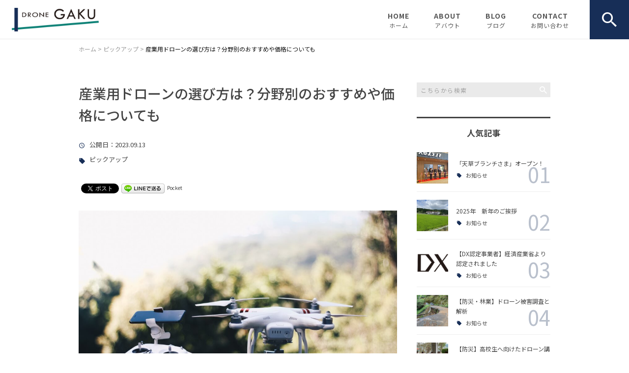

--- FILE ---
content_type: text/html; charset=UTF-8
request_url: https://gaku-amakusa.com/pickup/42210/
body_size: 22563
content:
<!DOCTYPE html>
<html lang="ja">
<head>
<meta charset="UTF-8" />
<meta name="viewport" content="width=device-width, initial-scale=1 viewport-fit=cover">
<meta name="format-detection" content="telephone=no">
<link rel="pingback" href="https://gaku-amakusa.com/gaku-amakusa/xmlrpc.php" />
<link rel="shortcut icon" href="https://gaku-amakusa.com/gaku-amakusa/wp-content/uploads/2023/04/favicon.ico" />
<link rel="apple-touch-icon-precomposed" href="https://gaku-amakusa.com/gaku-amakusa/wp-content/uploads/2023/04/fav_SP.png" />

<title>産業用ドローンの選び方は？分野別のおすすめや価格についても | GAKU</title>

		<!-- All in One SEO 4.9.2 - aioseo.com -->
	<meta name="description" content="「産業用ドローンの導入を考えているけれど、選び方が分からない」と悩んでいませんか？作業の効率化を" />
	<meta name="robots" content="max-image-preview:large" />
	<meta name="author" content="野崎 真世"/>
	<meta name="keywords" content="ピックアップ" />
	<link rel="canonical" href="https://gaku-amakusa.com/pickup/42210/" />
	<meta name="generator" content="All in One SEO (AIOSEO) 4.9.2" />
		<meta property="og:locale" content="ja_JP" />
		<meta property="og:site_name" content="【熊本県】ドローン調査・ドローン操縦のご依頼 / ドローン操縦資格の取得｜GAKU" />
		<meta property="og:type" content="article" />
		<meta property="og:title" content="産業用ドローンの選び方は？分野別のおすすめや価格についても | GAKU" />
		<meta property="og:description" content="「産業用ドローンの導入を考えているけれど、選び方が分からない」と悩んでいませんか？作業の効率化を" />
		<meta property="og:url" content="https://gaku-amakusa.com/pickup/42210/" />
		<meta property="og:image" content="https://gaku-amakusa.com/gaku-amakusa/wp-content/uploads/2023/04/noimage1.jpg" />
		<meta property="og:image:secure_url" content="https://gaku-amakusa.com/gaku-amakusa/wp-content/uploads/2023/04/noimage1.jpg" />
		<meta property="og:image:width" content="400" />
		<meta property="og:image:height" content="400" />
		<meta property="article:published_time" content="2023-09-13T10:00:11+00:00" />
		<meta property="article:modified_time" content="2023-05-17T07:28:52+00:00" />
		<meta name="twitter:card" content="summary" />
		<meta name="twitter:title" content="産業用ドローンの選び方は？分野別のおすすめや価格についても | GAKU" />
		<meta name="twitter:description" content="「産業用ドローンの導入を考えているけれど、選び方が分からない」と悩んでいませんか？作業の効率化を" />
		<meta name="twitter:image" content="https://gaku-amakusa.com/gaku-amakusa/wp-content/uploads/2023/04/noimage1.jpg" />
		<script type="application/ld+json" class="aioseo-schema">
			{"@context":"https:\/\/schema.org","@graph":[{"@type":"Article","@id":"https:\/\/gaku-amakusa.com\/pickup\/42210\/#article","name":"\u7523\u696d\u7528\u30c9\u30ed\u30fc\u30f3\u306e\u9078\u3073\u65b9\u306f\uff1f\u5206\u91ce\u5225\u306e\u304a\u3059\u3059\u3081\u3084\u4fa1\u683c\u306b\u3064\u3044\u3066\u3082 | GAKU","headline":"\u7523\u696d\u7528\u30c9\u30ed\u30fc\u30f3\u306e\u9078\u3073\u65b9\u306f\uff1f\u5206\u91ce\u5225\u306e\u304a\u3059\u3059\u3081\u3084\u4fa1\u683c\u306b\u3064\u3044\u3066\u3082","author":{"@id":"https:\/\/gaku-amakusa.com\/author\/araki-co223gmail-com\/#author"},"publisher":{"@id":"https:\/\/gaku-amakusa.com\/#organization"},"image":{"@type":"ImageObject","url":"https:\/\/gaku-amakusa.com\/gaku-amakusa\/wp-content\/uploads\/2023\/05\/victor-larracuente-xTntS3SG6Jo-unsplash.jpg","width":1920,"height":1280,"caption":"\u7523\u696d\u7528\u30c9\u30ed\u30fc\u30f3\u306e\u9078\u3073\u65b9"},"datePublished":"2023-09-13T19:00:11+09:00","dateModified":"2023-05-17T16:28:52+09:00","inLanguage":"ja","mainEntityOfPage":{"@id":"https:\/\/gaku-amakusa.com\/pickup\/42210\/#webpage"},"isPartOf":{"@id":"https:\/\/gaku-amakusa.com\/pickup\/42210\/#webpage"},"articleSection":"\u30d4\u30c3\u30af\u30a2\u30c3\u30d7"},{"@type":"BreadcrumbList","@id":"https:\/\/gaku-amakusa.com\/pickup\/42210\/#breadcrumblist","itemListElement":[{"@type":"ListItem","@id":"https:\/\/gaku-amakusa.com#listItem","position":1,"name":"\u30db\u30fc\u30e0","item":"https:\/\/gaku-amakusa.com","nextItem":{"@type":"ListItem","@id":"https:\/\/gaku-amakusa.com\/category\/pickup\/#listItem","name":"\u30d4\u30c3\u30af\u30a2\u30c3\u30d7"}},{"@type":"ListItem","@id":"https:\/\/gaku-amakusa.com\/category\/pickup\/#listItem","position":2,"name":"\u30d4\u30c3\u30af\u30a2\u30c3\u30d7","item":"https:\/\/gaku-amakusa.com\/category\/pickup\/","nextItem":{"@type":"ListItem","@id":"https:\/\/gaku-amakusa.com\/pickup\/42210\/#listItem","name":"\u7523\u696d\u7528\u30c9\u30ed\u30fc\u30f3\u306e\u9078\u3073\u65b9\u306f\uff1f\u5206\u91ce\u5225\u306e\u304a\u3059\u3059\u3081\u3084\u4fa1\u683c\u306b\u3064\u3044\u3066\u3082"},"previousItem":{"@type":"ListItem","@id":"https:\/\/gaku-amakusa.com#listItem","name":"\u30db\u30fc\u30e0"}},{"@type":"ListItem","@id":"https:\/\/gaku-amakusa.com\/pickup\/42210\/#listItem","position":3,"name":"\u7523\u696d\u7528\u30c9\u30ed\u30fc\u30f3\u306e\u9078\u3073\u65b9\u306f\uff1f\u5206\u91ce\u5225\u306e\u304a\u3059\u3059\u3081\u3084\u4fa1\u683c\u306b\u3064\u3044\u3066\u3082","previousItem":{"@type":"ListItem","@id":"https:\/\/gaku-amakusa.com\/category\/pickup\/#listItem","name":"\u30d4\u30c3\u30af\u30a2\u30c3\u30d7"}}]},{"@type":"Organization","@id":"https:\/\/gaku-amakusa.com\/#organization","name":"\u682a\u5f0f\u4f1a\u793e \u5cb3","description":"\u718a\u672c\u770c\u5929\u8349\u5e02\u306b\u62e0\u70b9\u3092\u7f6e\u304f\u300eGAKU\u300f\u306f\u3001\u6700\u65b0\u6280\u8853\u306e\u30c9\u30ed\u30fc\u30f3\u3092\u4f7f\u7528\u3057\u3001\u68ee\u6797\u3084\u6c34\u4e2d\u3001\u6a4b\u6881\u306a\u3069\u306e\u4eba\u304c\u884c\u304d\u5c4a\u304b\u306a\u3044\u74b0\u5883\u306e\u8abf\u67fb\u3092\u884c\u3044\u307e\u3059\u3002\u66f4\u306b\u8ab2\u984c\u89e3\u6c7a\u306e\u70ba\u3001\u53d6\u5f97\u3057\u305f\u30c7\u30fc\u30bf\u30923D\u5316\/\u70b9\u7fa4\u30c7\u30fc\u30bf\u306b\u3059\u308b\u3053\u3068\u3067\u3088\u308a\u5177\u4f53\u7684\u306a\u5b9f\u614b\u3092\u660e\u78ba\u306b\u3057\u307e\u3059\u3002\u884c\u653f\u3084\u73fe\u5834\u4ed5\u4e8b\u306e\u70b9\u691c\u8abf\u67fb\u306e\u3054\u4f9d\u983c\u306f\u304a\u6c17\u8efd\u306b\u3054\u76f8\u8ac7\u304f\u3060\u3055\u3044\u3002\u56fd\u571f\u4ea4\u901a\u7701\u304b\u3089\u8a8d\u53ef\u3092\u53d7\u3051\u305f\u30b9\u30af\u30fc\u30eb\u3068\u3057\u3066\u30c9\u30ed\u30fc\u30f3\u64cd\u7e26\u306e\u8cc7\u683c\u3082\u53d6\u5f97\u53ef\u80fd\u3067\u3059\u3002","url":"https:\/\/gaku-amakusa.com\/","telephone":"+81969520888","logo":{"@type":"ImageObject","url":"https:\/\/gaku-amakusa.com\/gaku-amakusa\/wp-content\/uploads\/2023\/04\/noimage1.jpg","@id":"https:\/\/gaku-amakusa.com\/pickup\/42210\/#organizationLogo","width":400,"height":400},"image":{"@id":"https:\/\/gaku-amakusa.com\/pickup\/42210\/#organizationLogo"}},{"@type":"Person","@id":"https:\/\/gaku-amakusa.com\/author\/araki-co223gmail-com\/#author","url":"https:\/\/gaku-amakusa.com\/author\/araki-co223gmail-com\/","name":"\u91ce\u5d0e \u771f\u4e16","image":{"@type":"ImageObject","@id":"https:\/\/gaku-amakusa.com\/pickup\/42210\/#authorImage","url":"https:\/\/secure.gravatar.com\/avatar\/78df787743ec1c816b2b5153f966490dc0a3712b2e57b0244f45fb02bcea6b4e?s=96&d=mm&r=g","width":96,"height":96,"caption":"\u91ce\u5d0e \u771f\u4e16"}},{"@type":"WebPage","@id":"https:\/\/gaku-amakusa.com\/pickup\/42210\/#webpage","url":"https:\/\/gaku-amakusa.com\/pickup\/42210\/","name":"\u7523\u696d\u7528\u30c9\u30ed\u30fc\u30f3\u306e\u9078\u3073\u65b9\u306f\uff1f\u5206\u91ce\u5225\u306e\u304a\u3059\u3059\u3081\u3084\u4fa1\u683c\u306b\u3064\u3044\u3066\u3082 | GAKU","description":"\u300c\u7523\u696d\u7528\u30c9\u30ed\u30fc\u30f3\u306e\u5c0e\u5165\u3092\u8003\u3048\u3066\u3044\u308b\u3051\u308c\u3069\u3001\u9078\u3073\u65b9\u304c\u5206\u304b\u3089\u306a\u3044\u300d\u3068\u60a9\u3093\u3067\u3044\u307e\u305b\u3093\u304b\uff1f\u4f5c\u696d\u306e\u52b9\u7387\u5316\u3092","inLanguage":"ja","isPartOf":{"@id":"https:\/\/gaku-amakusa.com\/#website"},"breadcrumb":{"@id":"https:\/\/gaku-amakusa.com\/pickup\/42210\/#breadcrumblist"},"author":{"@id":"https:\/\/gaku-amakusa.com\/author\/araki-co223gmail-com\/#author"},"creator":{"@id":"https:\/\/gaku-amakusa.com\/author\/araki-co223gmail-com\/#author"},"image":{"@type":"ImageObject","url":"https:\/\/gaku-amakusa.com\/gaku-amakusa\/wp-content\/uploads\/2023\/05\/victor-larracuente-xTntS3SG6Jo-unsplash.jpg","@id":"https:\/\/gaku-amakusa.com\/pickup\/42210\/#mainImage","width":1920,"height":1280,"caption":"\u7523\u696d\u7528\u30c9\u30ed\u30fc\u30f3\u306e\u9078\u3073\u65b9"},"primaryImageOfPage":{"@id":"https:\/\/gaku-amakusa.com\/pickup\/42210\/#mainImage"},"datePublished":"2023-09-13T19:00:11+09:00","dateModified":"2023-05-17T16:28:52+09:00"},{"@type":"WebSite","@id":"https:\/\/gaku-amakusa.com\/#website","url":"https:\/\/gaku-amakusa.com\/","name":"GAKU","description":"\u718a\u672c\u770c\u5929\u8349\u5e02\u306b\u62e0\u70b9\u3092\u7f6e\u304f\u300eGAKU\u300f\u306f\u3001\u6700\u65b0\u6280\u8853\u306e\u30c9\u30ed\u30fc\u30f3\u3092\u4f7f\u7528\u3057\u3001\u68ee\u6797\u3084\u6c34\u4e2d\u3001\u6a4b\u6881\u306a\u3069\u306e\u4eba\u304c\u884c\u304d\u5c4a\u304b\u306a\u3044\u74b0\u5883\u306e\u8abf\u67fb\u3092\u884c\u3044\u307e\u3059\u3002\u66f4\u306b\u8ab2\u984c\u89e3\u6c7a\u306e\u70ba\u3001\u53d6\u5f97\u3057\u305f\u30c7\u30fc\u30bf\u30923D\u5316\/\u70b9\u7fa4\u30c7\u30fc\u30bf\u306b\u3059\u308b\u3053\u3068\u3067\u3088\u308a\u5177\u4f53\u7684\u306a\u5b9f\u614b\u3092\u660e\u78ba\u306b\u3057\u307e\u3059\u3002\u884c\u653f\u3084\u73fe\u5834\u4ed5\u4e8b\u306e\u70b9\u691c\u8abf\u67fb\u306e\u3054\u4f9d\u983c\u306f\u304a\u6c17\u8efd\u306b\u3054\u76f8\u8ac7\u304f\u3060\u3055\u3044\u3002\u56fd\u571f\u4ea4\u901a\u7701\u304b\u3089\u8a8d\u53ef\u3092\u53d7\u3051\u305f\u30b9\u30af\u30fc\u30eb\u3068\u3057\u3066\u30c9\u30ed\u30fc\u30f3\u64cd\u7e26\u306e\u8cc7\u683c\u3082\u53d6\u5f97\u53ef\u80fd\u3067\u3059\u3002","inLanguage":"ja","publisher":{"@id":"https:\/\/gaku-amakusa.com\/#organization"}}]}
		</script>
		<!-- All in One SEO -->

<link rel='dns-prefetch' href='//static.addtoany.com' />
<link rel="alternate" type="application/rss+xml" title="GAKU &raquo; フィード" href="https://gaku-amakusa.com/feed/" />
<link rel="alternate" type="application/rss+xml" title="GAKU &raquo; コメントフィード" href="https://gaku-amakusa.com/comments/feed/" />
<link rel="alternate" title="oEmbed (JSON)" type="application/json+oembed" href="https://gaku-amakusa.com/wp-json/oembed/1.0/embed?url=https%3A%2F%2Fgaku-amakusa.com%2Fpickup%2F42210%2F" />
<link rel="alternate" title="oEmbed (XML)" type="text/xml+oembed" href="https://gaku-amakusa.com/wp-json/oembed/1.0/embed?url=https%3A%2F%2Fgaku-amakusa.com%2Fpickup%2F42210%2F&#038;format=xml" />
<style id='wp-img-auto-sizes-contain-inline-css' type='text/css'>
img:is([sizes=auto i],[sizes^="auto," i]){contain-intrinsic-size:3000px 1500px}
/*# sourceURL=wp-img-auto-sizes-contain-inline-css */
</style>
<style id='wp-emoji-styles-inline-css' type='text/css'>

	img.wp-smiley, img.emoji {
		display: inline !important;
		border: none !important;
		box-shadow: none !important;
		height: 1em !important;
		width: 1em !important;
		margin: 0 0.07em !important;
		vertical-align: -0.1em !important;
		background: none !important;
		padding: 0 !important;
	}
/*# sourceURL=wp-emoji-styles-inline-css */
</style>
<style id='wp-block-library-inline-css' type='text/css'>
:root{--wp-block-synced-color:#7a00df;--wp-block-synced-color--rgb:122,0,223;--wp-bound-block-color:var(--wp-block-synced-color);--wp-editor-canvas-background:#ddd;--wp-admin-theme-color:#007cba;--wp-admin-theme-color--rgb:0,124,186;--wp-admin-theme-color-darker-10:#006ba1;--wp-admin-theme-color-darker-10--rgb:0,107,160.5;--wp-admin-theme-color-darker-20:#005a87;--wp-admin-theme-color-darker-20--rgb:0,90,135;--wp-admin-border-width-focus:2px}@media (min-resolution:192dpi){:root{--wp-admin-border-width-focus:1.5px}}.wp-element-button{cursor:pointer}:root .has-very-light-gray-background-color{background-color:#eee}:root .has-very-dark-gray-background-color{background-color:#313131}:root .has-very-light-gray-color{color:#eee}:root .has-very-dark-gray-color{color:#313131}:root .has-vivid-green-cyan-to-vivid-cyan-blue-gradient-background{background:linear-gradient(135deg,#00d084,#0693e3)}:root .has-purple-crush-gradient-background{background:linear-gradient(135deg,#34e2e4,#4721fb 50%,#ab1dfe)}:root .has-hazy-dawn-gradient-background{background:linear-gradient(135deg,#faaca8,#dad0ec)}:root .has-subdued-olive-gradient-background{background:linear-gradient(135deg,#fafae1,#67a671)}:root .has-atomic-cream-gradient-background{background:linear-gradient(135deg,#fdd79a,#004a59)}:root .has-nightshade-gradient-background{background:linear-gradient(135deg,#330968,#31cdcf)}:root .has-midnight-gradient-background{background:linear-gradient(135deg,#020381,#2874fc)}:root{--wp--preset--font-size--normal:16px;--wp--preset--font-size--huge:42px}.has-regular-font-size{font-size:1em}.has-larger-font-size{font-size:2.625em}.has-normal-font-size{font-size:var(--wp--preset--font-size--normal)}.has-huge-font-size{font-size:var(--wp--preset--font-size--huge)}.has-text-align-center{text-align:center}.has-text-align-left{text-align:left}.has-text-align-right{text-align:right}.has-fit-text{white-space:nowrap!important}#end-resizable-editor-section{display:none}.aligncenter{clear:both}.items-justified-left{justify-content:flex-start}.items-justified-center{justify-content:center}.items-justified-right{justify-content:flex-end}.items-justified-space-between{justify-content:space-between}.screen-reader-text{border:0;clip-path:inset(50%);height:1px;margin:-1px;overflow:hidden;padding:0;position:absolute;width:1px;word-wrap:normal!important}.screen-reader-text:focus{background-color:#ddd;clip-path:none;color:#444;display:block;font-size:1em;height:auto;left:5px;line-height:normal;padding:15px 23px 14px;text-decoration:none;top:5px;width:auto;z-index:100000}html :where(.has-border-color){border-style:solid}html :where([style*=border-top-color]){border-top-style:solid}html :where([style*=border-right-color]){border-right-style:solid}html :where([style*=border-bottom-color]){border-bottom-style:solid}html :where([style*=border-left-color]){border-left-style:solid}html :where([style*=border-width]){border-style:solid}html :where([style*=border-top-width]){border-top-style:solid}html :where([style*=border-right-width]){border-right-style:solid}html :where([style*=border-bottom-width]){border-bottom-style:solid}html :where([style*=border-left-width]){border-left-style:solid}html :where(img[class*=wp-image-]){height:auto;max-width:100%}:where(figure){margin:0 0 1em}html :where(.is-position-sticky){--wp-admin--admin-bar--position-offset:var(--wp-admin--admin-bar--height,0px)}@media screen and (max-width:600px){html :where(.is-position-sticky){--wp-admin--admin-bar--position-offset:0px}}

/*# sourceURL=wp-block-library-inline-css */
</style><style id='global-styles-inline-css' type='text/css'>
:root{--wp--preset--aspect-ratio--square: 1;--wp--preset--aspect-ratio--4-3: 4/3;--wp--preset--aspect-ratio--3-4: 3/4;--wp--preset--aspect-ratio--3-2: 3/2;--wp--preset--aspect-ratio--2-3: 2/3;--wp--preset--aspect-ratio--16-9: 16/9;--wp--preset--aspect-ratio--9-16: 9/16;--wp--preset--color--black: #000000;--wp--preset--color--cyan-bluish-gray: #abb8c3;--wp--preset--color--white: #ffffff;--wp--preset--color--pale-pink: #f78da7;--wp--preset--color--vivid-red: #cf2e2e;--wp--preset--color--luminous-vivid-orange: #ff6900;--wp--preset--color--luminous-vivid-amber: #fcb900;--wp--preset--color--light-green-cyan: #7bdcb5;--wp--preset--color--vivid-green-cyan: #00d084;--wp--preset--color--pale-cyan-blue: #8ed1fc;--wp--preset--color--vivid-cyan-blue: #0693e3;--wp--preset--color--vivid-purple: #9b51e0;--wp--preset--gradient--vivid-cyan-blue-to-vivid-purple: linear-gradient(135deg,rgb(6,147,227) 0%,rgb(155,81,224) 100%);--wp--preset--gradient--light-green-cyan-to-vivid-green-cyan: linear-gradient(135deg,rgb(122,220,180) 0%,rgb(0,208,130) 100%);--wp--preset--gradient--luminous-vivid-amber-to-luminous-vivid-orange: linear-gradient(135deg,rgb(252,185,0) 0%,rgb(255,105,0) 100%);--wp--preset--gradient--luminous-vivid-orange-to-vivid-red: linear-gradient(135deg,rgb(255,105,0) 0%,rgb(207,46,46) 100%);--wp--preset--gradient--very-light-gray-to-cyan-bluish-gray: linear-gradient(135deg,rgb(238,238,238) 0%,rgb(169,184,195) 100%);--wp--preset--gradient--cool-to-warm-spectrum: linear-gradient(135deg,rgb(74,234,220) 0%,rgb(151,120,209) 20%,rgb(207,42,186) 40%,rgb(238,44,130) 60%,rgb(251,105,98) 80%,rgb(254,248,76) 100%);--wp--preset--gradient--blush-light-purple: linear-gradient(135deg,rgb(255,206,236) 0%,rgb(152,150,240) 100%);--wp--preset--gradient--blush-bordeaux: linear-gradient(135deg,rgb(254,205,165) 0%,rgb(254,45,45) 50%,rgb(107,0,62) 100%);--wp--preset--gradient--luminous-dusk: linear-gradient(135deg,rgb(255,203,112) 0%,rgb(199,81,192) 50%,rgb(65,88,208) 100%);--wp--preset--gradient--pale-ocean: linear-gradient(135deg,rgb(255,245,203) 0%,rgb(182,227,212) 50%,rgb(51,167,181) 100%);--wp--preset--gradient--electric-grass: linear-gradient(135deg,rgb(202,248,128) 0%,rgb(113,206,126) 100%);--wp--preset--gradient--midnight: linear-gradient(135deg,rgb(2,3,129) 0%,rgb(40,116,252) 100%);--wp--preset--font-size--small: 13px;--wp--preset--font-size--medium: 20px;--wp--preset--font-size--large: 36px;--wp--preset--font-size--x-large: 42px;--wp--preset--spacing--20: 0.44rem;--wp--preset--spacing--30: 0.67rem;--wp--preset--spacing--40: 1rem;--wp--preset--spacing--50: 1.5rem;--wp--preset--spacing--60: 2.25rem;--wp--preset--spacing--70: 3.38rem;--wp--preset--spacing--80: 5.06rem;--wp--preset--shadow--natural: 6px 6px 9px rgba(0, 0, 0, 0.2);--wp--preset--shadow--deep: 12px 12px 50px rgba(0, 0, 0, 0.4);--wp--preset--shadow--sharp: 6px 6px 0px rgba(0, 0, 0, 0.2);--wp--preset--shadow--outlined: 6px 6px 0px -3px rgb(255, 255, 255), 6px 6px rgb(0, 0, 0);--wp--preset--shadow--crisp: 6px 6px 0px rgb(0, 0, 0);}:where(.is-layout-flex){gap: 0.5em;}:where(.is-layout-grid){gap: 0.5em;}body .is-layout-flex{display: flex;}.is-layout-flex{flex-wrap: wrap;align-items: center;}.is-layout-flex > :is(*, div){margin: 0;}body .is-layout-grid{display: grid;}.is-layout-grid > :is(*, div){margin: 0;}:where(.wp-block-columns.is-layout-flex){gap: 2em;}:where(.wp-block-columns.is-layout-grid){gap: 2em;}:where(.wp-block-post-template.is-layout-flex){gap: 1.25em;}:where(.wp-block-post-template.is-layout-grid){gap: 1.25em;}.has-black-color{color: var(--wp--preset--color--black) !important;}.has-cyan-bluish-gray-color{color: var(--wp--preset--color--cyan-bluish-gray) !important;}.has-white-color{color: var(--wp--preset--color--white) !important;}.has-pale-pink-color{color: var(--wp--preset--color--pale-pink) !important;}.has-vivid-red-color{color: var(--wp--preset--color--vivid-red) !important;}.has-luminous-vivid-orange-color{color: var(--wp--preset--color--luminous-vivid-orange) !important;}.has-luminous-vivid-amber-color{color: var(--wp--preset--color--luminous-vivid-amber) !important;}.has-light-green-cyan-color{color: var(--wp--preset--color--light-green-cyan) !important;}.has-vivid-green-cyan-color{color: var(--wp--preset--color--vivid-green-cyan) !important;}.has-pale-cyan-blue-color{color: var(--wp--preset--color--pale-cyan-blue) !important;}.has-vivid-cyan-blue-color{color: var(--wp--preset--color--vivid-cyan-blue) !important;}.has-vivid-purple-color{color: var(--wp--preset--color--vivid-purple) !important;}.has-black-background-color{background-color: var(--wp--preset--color--black) !important;}.has-cyan-bluish-gray-background-color{background-color: var(--wp--preset--color--cyan-bluish-gray) !important;}.has-white-background-color{background-color: var(--wp--preset--color--white) !important;}.has-pale-pink-background-color{background-color: var(--wp--preset--color--pale-pink) !important;}.has-vivid-red-background-color{background-color: var(--wp--preset--color--vivid-red) !important;}.has-luminous-vivid-orange-background-color{background-color: var(--wp--preset--color--luminous-vivid-orange) !important;}.has-luminous-vivid-amber-background-color{background-color: var(--wp--preset--color--luminous-vivid-amber) !important;}.has-light-green-cyan-background-color{background-color: var(--wp--preset--color--light-green-cyan) !important;}.has-vivid-green-cyan-background-color{background-color: var(--wp--preset--color--vivid-green-cyan) !important;}.has-pale-cyan-blue-background-color{background-color: var(--wp--preset--color--pale-cyan-blue) !important;}.has-vivid-cyan-blue-background-color{background-color: var(--wp--preset--color--vivid-cyan-blue) !important;}.has-vivid-purple-background-color{background-color: var(--wp--preset--color--vivid-purple) !important;}.has-black-border-color{border-color: var(--wp--preset--color--black) !important;}.has-cyan-bluish-gray-border-color{border-color: var(--wp--preset--color--cyan-bluish-gray) !important;}.has-white-border-color{border-color: var(--wp--preset--color--white) !important;}.has-pale-pink-border-color{border-color: var(--wp--preset--color--pale-pink) !important;}.has-vivid-red-border-color{border-color: var(--wp--preset--color--vivid-red) !important;}.has-luminous-vivid-orange-border-color{border-color: var(--wp--preset--color--luminous-vivid-orange) !important;}.has-luminous-vivid-amber-border-color{border-color: var(--wp--preset--color--luminous-vivid-amber) !important;}.has-light-green-cyan-border-color{border-color: var(--wp--preset--color--light-green-cyan) !important;}.has-vivid-green-cyan-border-color{border-color: var(--wp--preset--color--vivid-green-cyan) !important;}.has-pale-cyan-blue-border-color{border-color: var(--wp--preset--color--pale-cyan-blue) !important;}.has-vivid-cyan-blue-border-color{border-color: var(--wp--preset--color--vivid-cyan-blue) !important;}.has-vivid-purple-border-color{border-color: var(--wp--preset--color--vivid-purple) !important;}.has-vivid-cyan-blue-to-vivid-purple-gradient-background{background: var(--wp--preset--gradient--vivid-cyan-blue-to-vivid-purple) !important;}.has-light-green-cyan-to-vivid-green-cyan-gradient-background{background: var(--wp--preset--gradient--light-green-cyan-to-vivid-green-cyan) !important;}.has-luminous-vivid-amber-to-luminous-vivid-orange-gradient-background{background: var(--wp--preset--gradient--luminous-vivid-amber-to-luminous-vivid-orange) !important;}.has-luminous-vivid-orange-to-vivid-red-gradient-background{background: var(--wp--preset--gradient--luminous-vivid-orange-to-vivid-red) !important;}.has-very-light-gray-to-cyan-bluish-gray-gradient-background{background: var(--wp--preset--gradient--very-light-gray-to-cyan-bluish-gray) !important;}.has-cool-to-warm-spectrum-gradient-background{background: var(--wp--preset--gradient--cool-to-warm-spectrum) !important;}.has-blush-light-purple-gradient-background{background: var(--wp--preset--gradient--blush-light-purple) !important;}.has-blush-bordeaux-gradient-background{background: var(--wp--preset--gradient--blush-bordeaux) !important;}.has-luminous-dusk-gradient-background{background: var(--wp--preset--gradient--luminous-dusk) !important;}.has-pale-ocean-gradient-background{background: var(--wp--preset--gradient--pale-ocean) !important;}.has-electric-grass-gradient-background{background: var(--wp--preset--gradient--electric-grass) !important;}.has-midnight-gradient-background{background: var(--wp--preset--gradient--midnight) !important;}.has-small-font-size{font-size: var(--wp--preset--font-size--small) !important;}.has-medium-font-size{font-size: var(--wp--preset--font-size--medium) !important;}.has-large-font-size{font-size: var(--wp--preset--font-size--large) !important;}.has-x-large-font-size{font-size: var(--wp--preset--font-size--x-large) !important;}
/*# sourceURL=global-styles-inline-css */
</style>

<style id='classic-theme-styles-inline-css' type='text/css'>
/*! This file is auto-generated */
.wp-block-button__link{color:#fff;background-color:#32373c;border-radius:9999px;box-shadow:none;text-decoration:none;padding:calc(.667em + 2px) calc(1.333em + 2px);font-size:1.125em}.wp-block-file__button{background:#32373c;color:#fff;text-decoration:none}
/*# sourceURL=/wp-includes/css/classic-themes.min.css */
</style>
<link rel='stylesheet' id='contact-form-7-css' href='https://gaku-amakusa.com/gaku-amakusa/wp-content/plugins/contact-form-7/includes/css/styles.css?ver=6.1.4' type='text/css' media='all' />
<link rel='stylesheet' id='ez-toc-css' href='https://gaku-amakusa.com/gaku-amakusa/wp-content/plugins/easy-table-of-contents/assets/css/screen.min.css?ver=2.0.80' type='text/css' media='all' />
<style id='ez-toc-inline-css' type='text/css'>
div#ez-toc-container .ez-toc-title {font-size: 120%;}div#ez-toc-container .ez-toc-title {font-weight: 500;}div#ez-toc-container ul li , div#ez-toc-container ul li a {font-size: 95%;}div#ez-toc-container ul li , div#ez-toc-container ul li a {font-weight: 500;}div#ez-toc-container nav ul ul li {font-size: 90%;}.ez-toc-box-title {font-weight: bold; margin-bottom: 10px; text-align: center; text-transform: uppercase; letter-spacing: 1px; color: #666; padding-bottom: 5px;position:absolute;top:-4%;left:5%;background-color: inherit;transition: top 0.3s ease;}.ez-toc-box-title.toc-closed {top:-25%;}
.ez-toc-container-direction {direction: ltr;}.ez-toc-counter ul{counter-reset: item ;}.ez-toc-counter nav ul li a::before {content: counters(item, '.', decimal) '. ';display: inline-block;counter-increment: item;flex-grow: 0;flex-shrink: 0;margin-right: .2em; float: left; }.ez-toc-widget-direction {direction: ltr;}.ez-toc-widget-container ul{counter-reset: item ;}.ez-toc-widget-container nav ul li a::before {content: counters(item, '.', decimal) '. ';display: inline-block;counter-increment: item;flex-grow: 0;flex-shrink: 0;margin-right: .2em; float: left; }
/*# sourceURL=ez-toc-inline-css */
</style>
<link rel='stylesheet' id='Jet_CMS_style-css' href='https://gaku-amakusa.com/gaku-amakusa/wp-content/themes/Jet_cms_media_c/style.css?ver=6.9' type='text/css' media='all' />
<link rel='stylesheet' id='fancybox-css' href='https://gaku-amakusa.com/gaku-amakusa/wp-content/plugins/easy-fancybox/fancybox/1.5.4/jquery.fancybox.min.css?ver=6.9' type='text/css' media='screen' />
<link rel='stylesheet' id='wp-pagenavi-css' href='https://gaku-amakusa.com/gaku-amakusa/wp-content/plugins/wp-pagenavi/pagenavi-css.css?ver=2.70' type='text/css' media='all' />
<link rel='stylesheet' id='tablepress-default-css' href='https://gaku-amakusa.com/gaku-amakusa/wp-content/plugins/tablepress/css/build/default.css?ver=3.2.6' type='text/css' media='all' />
<link rel='stylesheet' id='addtoany-css' href='https://gaku-amakusa.com/gaku-amakusa/wp-content/plugins/add-to-any/addtoany.min.css?ver=1.16' type='text/css' media='all' />
<script type="text/javascript" id="addtoany-core-js-before">
/* <![CDATA[ */
window.a2a_config=window.a2a_config||{};a2a_config.callbacks=[];a2a_config.overlays=[];a2a_config.templates={};a2a_localize = {
	Share: "共有",
	Save: "ブックマーク",
	Subscribe: "購読",
	Email: "メール",
	Bookmark: "ブックマーク",
	ShowAll: "すべて表示する",
	ShowLess: "小さく表示する",
	FindServices: "サービスを探す",
	FindAnyServiceToAddTo: "追加するサービスを今すぐ探す",
	PoweredBy: "Powered by",
	ShareViaEmail: "メールでシェアする",
	SubscribeViaEmail: "メールで購読する",
	BookmarkInYourBrowser: "ブラウザにブックマーク",
	BookmarkInstructions: "このページをブックマークするには、 Ctrl+D または \u2318+D を押下。",
	AddToYourFavorites: "お気に入りに追加",
	SendFromWebOrProgram: "任意のメールアドレスまたはメールプログラムから送信",
	EmailProgram: "メールプログラム",
	More: "詳細&#8230;",
	ThanksForSharing: "共有ありがとうございます !",
	ThanksForFollowing: "フォローありがとうございます !"
};


//# sourceURL=addtoany-core-js-before
/* ]]> */
</script>
<script type="text/javascript" defer src="https://static.addtoany.com/menu/page.js" id="addtoany-core-js"></script>
<script type="text/javascript" src="https://gaku-amakusa.com/gaku-amakusa/wp-includes/js/jquery/jquery.min.js?ver=3.7.1" id="jquery-core-js"></script>
<script type="text/javascript" src="https://gaku-amakusa.com/gaku-amakusa/wp-includes/js/jquery/jquery-migrate.min.js?ver=3.4.1" id="jquery-migrate-js"></script>
<script type="text/javascript" defer src="https://gaku-amakusa.com/gaku-amakusa/wp-content/plugins/add-to-any/addtoany.min.js?ver=1.1" id="addtoany-jquery-js"></script>
<link rel="https://api.w.org/" href="https://gaku-amakusa.com/wp-json/" /><link rel="alternate" title="JSON" type="application/json" href="https://gaku-amakusa.com/wp-json/wp/v2/posts/42210" /><link rel="EditURI" type="application/rsd+xml" title="RSD" href="https://gaku-amakusa.com/gaku-amakusa/xmlrpc.php?rsd" />
<meta name="generator" content="WordPress 6.9" />
<link rel='shortlink' href='https://gaku-amakusa.com/?p=42210' />
<link rel="llms-sitemap" href="https://gaku-amakusa.com/llms.txt" />
<!-- Analytics by WP Statistics - https://wp-statistics.com -->

<!-- BEGIN: WP Social Bookmarking Light HEAD --><script>
    (function (d, s, id) {
        var js, fjs = d.getElementsByTagName(s)[0];
        if (d.getElementById(id)) return;
        js = d.createElement(s);
        js.id = id;
        js.src = "//connect.facebook.net/en_US/sdk.js#xfbml=1&version=v2.7";
        fjs.parentNode.insertBefore(js, fjs);
    }(document, 'script', 'facebook-jssdk'));
</script>
<style type="text/css">.wp_social_bookmarking_light{
    border: 0 !important;
    padding: 10px 0 20px 0 !important;
    margin: 0 !important;
}
.wp_social_bookmarking_light div{
    float: left !important;
    border: 0 !important;
    padding: 0 !important;
    margin: 0 5px 0px 0 !important;
    min-height: 30px !important;
    line-height: 18px !important;
    text-indent: 0 !important;
}
.wp_social_bookmarking_light img{
    border: 0 !important;
    padding: 0;
    margin: 0;
    vertical-align: top !important;
}
.wp_social_bookmarking_light_clear{
    clear: both !important;
}
#fb-root{
    display: none;
}
.wsbl_facebook_like iframe{
    max-width: none !important;
}
.wsbl_pinterest a{
    border: 0px !important;
}
</style>
<!-- END: WP Social Bookmarking Light HEAD -->

<link href="https://fonts.googleapis.com/css?family=Noto+Sans+JP:400,500,700&display=swap" rel="stylesheet">

<link rel="stylesheet" href="https://gaku-amakusa.com/gaku-amakusa/wp-content/themes/Jet_cms_media_c/css/icon.css">
<link rel="stylesheet" href="https://fonts.googleapis.com/icon?family=Material+Icons">
<link rel="stylesheet" href="https://gaku-amakusa.com/gaku-amakusa/wp-content/themes/Jet_cms_media_c/css/animate.min.css">

<!--全体共通-->
<link rel="stylesheet" href="https://jetb.co.jp/media-king/c/css/header_footer_side.css">
<link rel="stylesheet" href="https://jetb.co.jp/media-king/c/css/single_page.css">
<link rel="stylesheet" href="https://jetb.co.jp/media-king/c/css/other.css">
<link rel="stylesheet" href="https://jetb.co.jp/media-king/c/css/jetb_announce.css">
<link rel="stylesheet" href="https://jetb.co.jp/media-king/c/css/jetb_maincontents.css">


<link rel="stylesheet" href="https://jetb.co.jp/media-king/c/css/jet_AddQuicktags.css" type="text/css" />
<link rel="stylesheet" href="https://gaku-amakusa.com/gaku-amakusa/wp-content/themes/Jet_cms_media_c/Jet_Tpl_style.css" type="text/css" />
<link rel="stylesheet" href="https://jetb.co.jp/media-king/c/css/common.css" type="text/css" />
<link rel="stylesheet" href="https://gaku-amakusa.com/gaku-amakusa/wp-content/themes/Jet_cms_media_c/custom/custom.css" type="text/css" />

<!-- Google tag (gtag.js) -->
<script async src="https://www.googletagmanager.com/gtag/js?id=G-TV0T61FWRR"></script>
<script>
  window.dataLayer = window.dataLayer || [];
  function gtag(){dataLayer.push(arguments);}
  gtag('js', new Date());

  gtag('config', 'G-TV0T61FWRR');
</script>
	
</head>
<body class="wp-singular post-template-default single single-post postid-42210 single-format-standard wp-theme-Jet_cms_media_c" ontouchstart="">
	<div id="top" class="allwrapper">
		<header id="upper" class="cf">
			<h1 class="logo">
				<a class="site_logo_wrap" href="https://gaku-amakusa.com/">
															<img src="https://gaku-amakusa.com/gaku-amakusa/wp-content/uploads/2023/04/gakulogo.b-1.png" alt="GAKU">
					
									</a>
			</h1>

			<div class="menu-trigger" href="#">
				<div class="trigger_wrap">
					<span></span>
					<span></span>
					<span></span>
					<p>MENU</p>
				</div>
			</div>

			<nav class="g_nav cf">
				
				<ul id="menu-%e3%82%b0%e3%83%ad%e3%83%bc%e3%83%90%e3%83%ab%e3%83%8a%e3%83%93" class="g_nav_menu menu"><li><a href="https://gaku-amakusa.com">HOME<span>ホーム</span></a></li>
<li><a href="https://gaku-amakusa.com/about/">ABOUT <span>アバウト</span></a></li>
<li><a href="https://gaku-amakusa.com/blog-archive/">BLOG<span>ブログ</span></a>
<ul class="sub-menu">
	<li><a href="https://gaku-amakusa.com/category/news/">お知らせ</a></li>
	<li><a href="https://gaku-amakusa.com/category/pickup/">ピックアップ</a></li>
</ul>
</li>
<li><a href="https://gaku-amakusa.com/contact/">CONTACT<span>お問い合わせ</span></a></li>
</ul>
								<div id="head_search_btn" class="pt-A-bg">
					<p class="pt-A"></p>
				</div>
				<div class="head_search_wrap">
					<div class="flex_cont">
						<form action="https://gaku-amakusa.com/" method="get" id="head_searchform">
							<input id="head_words" type="text" name="s" placeholder="テキストを入力して検索" />
							<input id="head_searchBtn" type="submit" name="searchBtn" value="&#xf4a5;" />
						</form>
					</div>
				</div>
							</nav>
		</header>
<div id="single_area">
<div class="bread_area">
	<div class="breadcrumbs" typeof="BreadcrumbList" vocab="https://schema.org/">
		<span property="itemListElement" typeof="ListItem"><a property="item" typeof="WebPage" title="Go to GAKU." href="https://gaku-amakusa.com" class="home" ><span property="name">ホーム</span></a><meta property="position" content="1"></span> &gt; <span property="itemListElement" typeof="ListItem"><a property="item" typeof="WebPage" title="Go to the ピックアップ category archives." href="https://gaku-amakusa.com/category/pickup/" class="taxonomy category" ><span property="name">ピックアップ</span></a><meta property="position" content="2"></span> &gt; <span class="post post-post current-item">産業用ドローンの選び方は？分野別のおすすめや価格についても</span>	</div>
</div>
<!--▼▼▼▼コンテンツエリア▼▼▼▼-->
<div class="inner cf">
	<main id="single_cont">
		<article class="single_box post_single">
			
			<header class="single_head">
				<h1 class="single_title">産業用ドローンの選び方は？分野別のおすすめや価格についても</h1>
				<time class="day_entry">
					<span>公開日</span>：2023.09.13									</time>
				<p class="cat_entry"><a href="https://gaku-amakusa.com/category/pickup/" rel="tag">ピックアップ</a></p>
				<div class='wp_social_bookmarking_light'>        <div class="wsbl_facebook_like"><div id="fb-root"></div><fb:like href="https://gaku-amakusa.com/pickup/42210/" layout="button_count" action="like" width="100" share="false" show_faces="false" ></fb:like></div>        <div class="wsbl_twitter"><a href="https://twitter.com/share" class="twitter-share-button" data-url="https://gaku-amakusa.com/pickup/42210/" data-text="産業用ドローンの選び方は？分野別のおすすめや価格についても">Tweet</a></div>        <div class="wsbl_line"><a href='http://line.me/R/msg/text/?%E7%94%A3%E6%A5%AD%E7%94%A8%E3%83%89%E3%83%AD%E3%83%BC%E3%83%B3%E3%81%AE%E9%81%B8%E3%81%B3%E6%96%B9%E3%81%AF%EF%BC%9F%E5%88%86%E9%87%8E%E5%88%A5%E3%81%AE%E3%81%8A%E3%81%99%E3%81%99%E3%82%81%E3%82%84%E4%BE%A1%E6%A0%BC%E3%81%AB%E3%81%A4%E3%81%84%E3%81%A6%E3%82%82%0D%0Ahttps%3A%2F%2Fgaku-amakusa.com%2Fpickup%2F42210%2F' title='LINEで送る' rel=nofollow class='wp_social_bookmarking_light_a' ><img src='https://gaku-amakusa.com/gaku-amakusa/wp-content/plugins/wp-social-bookmarking-light/public/images/line88x20.png' alt='LINEで送る' title='LINEで送る' width='88' height='20' class='wp_social_bookmarking_light_img' /></a></div>        <div class="wsbl_pocket"><a href="https://getpocket.com/save" class="pocket-btn" data-lang="en" data-save-url="https://gaku-amakusa.com/pickup/42210/" data-pocket-count="none" data-pocket-align="left" >Pocket</a><script type="text/javascript">!function(d,i){if(!d.getElementById(i)){var j=d.createElement("script");j.id=i;j.src="https://widgets.getpocket.com/v1/j/btn.js?v=1";var w=d.getElementById(i);d.body.appendChild(j);}}(document,"pocket-btn-js");</script></div></div>
<br class='wp_social_bookmarking_light_clear' />
			</header>
			<section class="single_text the_text">
				<p><img fetchpriority="high" decoding="async" class="aligncenter size-large wp-image-42254" src="https://gaku-amakusa.com/gaku-amakusa/wp-content/uploads/2023/05/victor-larracuente-xTntS3SG6Jo-unsplash-1024x683.jpg" alt="産業用ドローンの選び方
" width="1024" height="683" srcset="https://gaku-amakusa.com/gaku-amakusa/wp-content/uploads/2023/05/victor-larracuente-xTntS3SG6Jo-unsplash-1024x683.jpg 1024w, https://gaku-amakusa.com/gaku-amakusa/wp-content/uploads/2023/05/victor-larracuente-xTntS3SG6Jo-unsplash-300x200.jpg 300w, https://gaku-amakusa.com/gaku-amakusa/wp-content/uploads/2023/05/victor-larracuente-xTntS3SG6Jo-unsplash-768x512.jpg 768w, https://gaku-amakusa.com/gaku-amakusa/wp-content/uploads/2023/05/victor-larracuente-xTntS3SG6Jo-unsplash-1536x1024.jpg 1536w, https://gaku-amakusa.com/gaku-amakusa/wp-content/uploads/2023/05/victor-larracuente-xTntS3SG6Jo-unsplash-648x432.jpg 648w, https://gaku-amakusa.com/gaku-amakusa/wp-content/uploads/2023/05/victor-larracuente-xTntS3SG6Jo-unsplash.jpg 1920w" sizes="(max-width: 1024px) 100vw, 1024px" /></p>
<p>&nbsp;</p>
<p>「産業用ドローンの導入を考えているけれど、選び方が分からない」と悩んでいませんか？作業の効率化を図れる産業用ドローンですが、さまざまな種類があるためどれを購入すればいいのか分からなくなるでしょう。そこで、この記事では産業用ドローンの選び方を詳しく紹介します。</p>
<p style="text-align: center;"><span class="deco_clock">この記事を読むための時間：3分</span></p>
<div id="ez-toc-container" class="ez-toc-v2_0_80 counter-hierarchy ez-toc-counter ez-toc-grey ez-toc-container-direction">
<div class="ez-toc-title-container">
<p class="ez-toc-title" style="cursor:inherit">目次</p>
<span class="ez-toc-title-toggle"><a href="#" class="ez-toc-pull-right ez-toc-btn ez-toc-btn-xs ez-toc-btn-default ez-toc-toggle" aria-label="Toggle Table of Content"><span class="ez-toc-js-icon-con"><span class=""><span class="eztoc-hide" style="display:none;">Toggle</span><span class="ez-toc-icon-toggle-span"><svg style="fill: #999;color:#999" xmlns="http://www.w3.org/2000/svg" class="list-377408" width="20px" height="20px" viewBox="0 0 24 24" fill="none"><path d="M6 6H4v2h2V6zm14 0H8v2h12V6zM4 11h2v2H4v-2zm16 0H8v2h12v-2zM4 16h2v2H4v-2zm16 0H8v2h12v-2z" fill="currentColor"></path></svg><svg style="fill: #999;color:#999" class="arrow-unsorted-368013" xmlns="http://www.w3.org/2000/svg" width="10px" height="10px" viewBox="0 0 24 24" version="1.2" baseProfile="tiny"><path d="M18.2 9.3l-6.2-6.3-6.2 6.3c-.2.2-.3.4-.3.7s.1.5.3.7c.2.2.4.3.7.3h11c.3 0 .5-.1.7-.3.2-.2.3-.5.3-.7s-.1-.5-.3-.7zM5.8 14.7l6.2 6.3 6.2-6.3c.2-.2.3-.5.3-.7s-.1-.5-.3-.7c-.2-.2-.4-.3-.7-.3h-11c-.3 0-.5.1-.7.3-.2.2-.3.5-.3.7s.1.5.3.7z"/></svg></span></span></span></a></span></div>
<nav><ul class='ez-toc-list ez-toc-list-level-1 ' ><li class='ez-toc-page-1 ez-toc-heading-level-2'><a class="ez-toc-link ez-toc-heading-1" href="#%E7%94%A3%E6%A5%AD%E7%94%A8%E3%83%89%E3%83%AD%E3%83%BC%E3%83%B3%E3%81%AE%E9%81%B8%E3%81%B3%E6%96%B9" >産業用ドローンの選び方</a><ul class='ez-toc-list-level-3' ><li class='ez-toc-heading-level-3'><a class="ez-toc-link ez-toc-heading-2" href="#%E5%88%86%E9%87%8E%E3%82%84%E7%9B%AE%E7%9A%84%E3%81%AB%E5%90%88%E3%81%86%E3%83%89%E3%83%AD%E3%83%BC%E3%83%B3%E3%82%92%E9%81%B8%E3%81%B6" >分野や目的に合うドローンを選ぶ</a></li><li class='ez-toc-page-1 ez-toc-heading-level-3'><a class="ez-toc-link ez-toc-heading-3" href="#%E6%A9%9F%E8%83%BD%E6%80%A7%E3%83%BB%E5%AE%89%E5%85%A8%E6%80%A7%E3%81%8C%E9%AB%98%E3%81%84%E3%83%89%E3%83%AD%E3%83%BC%E3%83%B3%E3%82%92%E9%81%B8%E3%81%B6" >機能性・安全性が高いドローンを選ぶ</a></li></ul></li><li class='ez-toc-page-1 ez-toc-heading-level-2'><a class="ez-toc-link ez-toc-heading-4" href="#%E3%80%90%E5%88%86%E9%87%8E%E5%88%A5%E3%80%91%E7%94%A3%E6%A5%AD%E7%94%A8%E3%83%89%E3%83%AD%E3%83%BC%E3%83%B3%E3%81%AE%E9%81%B8%E3%81%B3%E6%96%B9%EF%BC%88%E7%89%B9%E5%BE%B4%E3%83%BB%E6%A9%9F%E8%83%BD%EF%BC%89" >【分野別】産業用ドローンの選び方（特徴・機能）</a><ul class='ez-toc-list-level-3' ><li class='ez-toc-heading-level-3'><a class="ez-toc-link ez-toc-heading-5" href="#%E8%BE%B2%E6%A5%AD%E5%90%91%E3%81%91%E7%94%A3%E6%A5%AD%E7%94%A8%E3%83%89%E3%83%AD%E3%83%BC%E3%83%B3" >農業向け産業用ドローン</a></li><li class='ez-toc-page-1 ez-toc-heading-level-3'><a class="ez-toc-link ez-toc-heading-6" href="#%E5%BB%BA%E8%A8%AD%E5%90%91%E3%81%91%E7%94%A3%E6%A5%AD%E7%94%A8%E3%83%89%E3%83%AD%E3%83%BC%E3%83%B3" >建設向け産業用ドローン</a></li><li class='ez-toc-page-1 ez-toc-heading-level-3'><a class="ez-toc-link ez-toc-heading-7" href="#%E3%83%A1%E3%83%87%E3%82%A3%E3%82%A2%E3%83%BB%E7%A9%BA%E6%92%AE%E5%90%91%E3%81%91%E7%94%A3%E6%A5%AD%E7%94%A8%E3%83%89%E3%83%AD%E3%83%BC%E3%83%B3" >メディア・空撮向け産業用ドローン</a></li><li class='ez-toc-page-1 ez-toc-heading-level-3'><a class="ez-toc-link ez-toc-heading-8" href="#%E7%82%B9%E6%A4%9C%E3%83%BB%E7%89%A9%E6%B5%81%E5%90%91%E3%81%91%E7%94%A3%E6%A5%AD%E7%94%A8%E3%83%89%E3%83%AD%E3%83%BC%E3%83%B3" >点検・物流向け産業用ドローン</a></li><li class='ez-toc-page-1 ez-toc-heading-level-3'><a class="ez-toc-link ez-toc-heading-9" href="#%E5%8C%BB%E7%99%82%E5%90%91%E3%81%91%E7%94%A3%E6%A5%AD%E7%94%A8%E3%83%89%E3%83%AD%E3%83%BC%E3%83%B3" >医療向け産業用ドローン</a></li></ul></li><li class='ez-toc-page-1 ez-toc-heading-level-2'><a class="ez-toc-link ez-toc-heading-10" href="#%E3%80%90%E6%A9%9F%E8%83%BD%E5%88%A5%E3%80%91%E7%94%A3%E6%A5%AD%E7%94%A8%E3%83%89%E3%83%AD%E3%83%BC%E3%83%B3%E3%81%AE%E9%81%B8%E3%81%B3%E6%96%B9" >【機能別】産業用ドローンの選び方</a><ul class='ez-toc-list-level-3' ><li class='ez-toc-heading-level-3'><a class="ez-toc-link ez-toc-heading-11" href="#%E9%A3%9B%E8%A1%8C" >飛行</a></li><li class='ez-toc-page-1 ez-toc-heading-level-3'><a class="ez-toc-link ez-toc-heading-12" href="#%E6%98%A0%E5%83%8F%E6%92%AE%E5%BD%B1" >映像撮影</a></li><li class='ez-toc-page-1 ez-toc-heading-level-3'><a class="ez-toc-link ez-toc-heading-13" href="#%E3%82%A2%E3%82%BF%E3%83%83%E3%83%81%E3%83%A1%E3%83%B3%E3%83%88%E8%A3%85%E7%9D%80%EF%BC%88%E6%B0%B4%E3%82%84%E8%BE%B2%E8%96%AC%E7%AD%89%EF%BC%89" >アタッチメント装着（水や農薬等）</a></li><li class='ez-toc-page-1 ez-toc-heading-level-3'><a class="ez-toc-link ez-toc-heading-14" href="#%E8%A1%9D%E7%AA%81%E5%9B%9E%E9%81%BF" >衝突回避</a></li><li class='ez-toc-page-1 ez-toc-heading-level-3'><a class="ez-toc-link ez-toc-heading-15" href="#%E6%B8%AC%E4%BD%8D%E3%83%BB%E6%B8%AC%E9%87%8F" >測位・測量</a></li></ul></li><li class='ez-toc-page-1 ez-toc-heading-level-2'><a class="ez-toc-link ez-toc-heading-16" href="#%E7%94%A3%E6%A5%AD%E7%94%A8%E3%83%89%E3%83%AD%E3%83%BC%E3%83%B3%E3%81%AE%E4%BE%A1%E6%A0%BC%E3%83%BB%E3%81%9D%E3%81%AE%E4%BB%96%E3%81%8B%E3%81%8B%E3%82%8B%E8%B2%BB%E7%94%A8" >産業用ドローンの価格・その他かかる費用</a></li><li class='ez-toc-page-1 ez-toc-heading-level-2'><a class="ez-toc-link ez-toc-heading-17" href="#%E7%94%A3%E6%A5%AD%E7%94%A8%E3%83%89%E3%83%AD%E3%83%BC%E3%83%B3%E3%81%AF%E5%88%86%E9%87%8E%E3%82%84%E7%9B%AE%E7%9A%84%E3%80%81%E6%A9%9F%E8%83%BD%E3%82%92%E6%AF%94%E8%BC%83%E3%81%97%E3%81%A6%E9%81%B8%E3%81%BC%E3%81%86" >産業用ドローンは分野や目的、機能を比較して選ぼう</a></li></ul></nav></div>
<h2><span class="ez-toc-section" id="%E7%94%A3%E6%A5%AD%E7%94%A8%E3%83%89%E3%83%AD%E3%83%BC%E3%83%B3%E3%81%AE%E9%81%B8%E3%81%B3%E6%96%B9"></span><span class="deco_B mg2"><b>産業用ドローンの選び方</b></span><span class="ez-toc-section-end"></span></h2>
<p>産業用ドローンを選ぶポイントは下記の2つです。</p>
<p>&nbsp;</p>
<ol>
<li>分野や目的に合うドローンを選ぶ</li>
<li>機能性・安全性が高いドローンを選ぶ</li>
</ol>
<p>&nbsp;</p>
<p>それぞれ詳しく解説していきます。</p>
<h3><span class="ez-toc-section" id="%E5%88%86%E9%87%8E%E3%82%84%E7%9B%AE%E7%9A%84%E3%81%AB%E5%90%88%E3%81%86%E3%83%89%E3%83%AD%E3%83%BC%E3%83%B3%E3%82%92%E9%81%B8%E3%81%B6"></span><span class="deco_C mg3"><b>分野や目的に合うドローンを選ぶ</b></span><span class="ez-toc-section-end"></span></h3>
<p><span class="deco_line1"><strong>産業用ドローンを選ぶときは、分野や目的に合うドローンを選びましょう。</strong></span>農業・建設などの分野によって、適したドローンが異なります。また、作業の効率化を図りたいのか、従業員の安全性を重視したいのかなど、目的に合うかどうかも重要です。</p>
<h3><span class="ez-toc-section" id="%E6%A9%9F%E8%83%BD%E6%80%A7%E3%83%BB%E5%AE%89%E5%85%A8%E6%80%A7%E3%81%8C%E9%AB%98%E3%81%84%E3%83%89%E3%83%AD%E3%83%BC%E3%83%B3%E3%82%92%E9%81%B8%E3%81%B6"></span><span class="deco_C mg3"><b>機能性・安全性が高いドローンを選ぶ</b></span><span class="ez-toc-section-end"></span></h3>
<p><span class="deco_line1"><strong>機能性・安全性が高いドローンを選びましょう。</strong></span>農業分野で活用するなら、多くの農薬を積んで広範囲に散布できる機能が必要です。また、ドローンによる事故を防ぐため、安全性が高いドローンを選んだほうがリスクを回避できます。</p>
<h2><span class="ez-toc-section" id="%E3%80%90%E5%88%86%E9%87%8E%E5%88%A5%E3%80%91%E7%94%A3%E6%A5%AD%E7%94%A8%E3%83%89%E3%83%AD%E3%83%BC%E3%83%B3%E3%81%AE%E9%81%B8%E3%81%B3%E6%96%B9%EF%BC%88%E7%89%B9%E5%BE%B4%E3%83%BB%E6%A9%9F%E8%83%BD%EF%BC%89"></span><span class="deco_B mg2"><b>【分野別】産業用ドローンの選び方（特徴・機能）</b></span><span class="ez-toc-section-end"></span></h2>
<p>産業用ドローンの導入を考えている方は、どのような種類があるのか・特徴や機能に違いがあるのか気になるでしょう。そこで、分野別に産業用ドローンの選び方を紹介します。</p>
<h3><span class="ez-toc-section" id="%E8%BE%B2%E6%A5%AD%E5%90%91%E3%81%91%E7%94%A3%E6%A5%AD%E7%94%A8%E3%83%89%E3%83%AD%E3%83%BC%E3%83%B3"></span><span class="deco_C mg3"><b>農業向け産業用ドローン</b></span><span class="ez-toc-section-end"></span></h3>
<p>農業向け産業用ドローンは、農薬散布に役立ちます。<strong><span class="deco_line1">農薬の積載量や飛行距離がどのくらいあるかを参考に、ドローンを選ぶのがおすすめです。</span></strong></p>
<h3><span class="ez-toc-section" id="%E5%BB%BA%E8%A8%AD%E5%90%91%E3%81%91%E7%94%A3%E6%A5%AD%E7%94%A8%E3%83%89%E3%83%AD%E3%83%BC%E3%83%B3"></span><span class="deco_C mg3"><b>建設向け産業用ドローン</b></span><span class="ez-toc-section-end"></span></h3>
<p>建設向け産業用ドローンは、建物の点検やメンテナンス、建設現場の状況把握などに活用できます。<strong><span class="deco_line1">耐水性や耐久性・飛行距離（高度）などの機能面を重視して選ぶのがおすすめです。</span></strong></p>
<h3><span class="ez-toc-section" id="%E3%83%A1%E3%83%87%E3%82%A3%E3%82%A2%E3%83%BB%E7%A9%BA%E6%92%AE%E5%90%91%E3%81%91%E7%94%A3%E6%A5%AD%E7%94%A8%E3%83%89%E3%83%AD%E3%83%BC%E3%83%B3"></span><span class="deco_C mg3"><b>メディア・空撮向け産業用ドローン</b></span><span class="ez-toc-section-end"></span></h3>
<p>メディア・空撮向け産業用ドローンは、高精度のカメラを搭載してテレビドラマや映画、動画制作ができます。<strong><span class="deco_line1">最高速度や、自動追尾機能が搭載されているかチェックしましょう。</span></strong></p>
<h3><span class="ez-toc-section" id="%E7%82%B9%E6%A4%9C%E3%83%BB%E7%89%A9%E6%B5%81%E5%90%91%E3%81%91%E7%94%A3%E6%A5%AD%E7%94%A8%E3%83%89%E3%83%AD%E3%83%BC%E3%83%B3"></span><span class="deco_C mg3"><b>点検・物流向け産業用ドローン</b></span><span class="ez-toc-section-end"></span></h3>
<p>点検・物流向け産業用ドローンは、広範囲の点検や荷物の輸送などに役立ちます。<strong><span class="deco_line1">カメラの精度や最大積載量に注目して、選ぶのがおすすめです。</span></strong></p>
<h3><span class="ez-toc-section" id="%E5%8C%BB%E7%99%82%E5%90%91%E3%81%91%E7%94%A3%E6%A5%AD%E7%94%A8%E3%83%89%E3%83%AD%E3%83%BC%E3%83%B3"></span><span class="deco_C mg3"><b>医療向け産業用ドローン</b></span><span class="ez-toc-section-end"></span></h3>
<p>医療向け産業用ドローンは、医療が必要な場所へ薬や医療機器を運ぶ役割をします。また、災害現場で救助者を発見できる場合もあります。<strong><span class="deco_line1">カメラの制度や耐久性、積載量に注目して選ぶと良いでしょう。</span></strong></p>
<h2><span class="ez-toc-section" id="%E3%80%90%E6%A9%9F%E8%83%BD%E5%88%A5%E3%80%91%E7%94%A3%E6%A5%AD%E7%94%A8%E3%83%89%E3%83%AD%E3%83%BC%E3%83%B3%E3%81%AE%E9%81%B8%E3%81%B3%E6%96%B9"></span><span class="deco_B mg2"><b>【機能別】産業用ドローンの選び方</b></span><span class="ez-toc-section-end"></span></h2>
<p>機能別の産業用ドローンの選び方をそれぞれ紹介します。</p>
<p>&nbsp;</p>
<ul>
<li>飛行</li>
<li>映像撮影</li>
<li>アタッチメント装着</li>
<li>衝突回避</li>
<li>測位・測量</li>
</ul>
<h3><span class="ez-toc-section" id="%E9%A3%9B%E8%A1%8C"></span><span class="deco_C mg3"><b>飛行</b></span><span class="ez-toc-section-end"></span></h3>
<p>産業用ドローンは、操縦士による遠隔操作、または自動操作で飛行します。<strong><span class="deco_line1">目的に合わせて、どのような操作で飛行できるのか、飛行距離はどのくらいかで選びましょう。</span></strong></p>
<h3><span class="ez-toc-section" id="%E6%98%A0%E5%83%8F%E6%92%AE%E5%BD%B1"></span><span class="deco_C mg3"><b>映像撮影</b></span><span class="ez-toc-section-end"></span></h3>
<p>カメラを搭載している産業用ドローンは、映像撮影ができます。<strong><span class="deco_line1">広範囲を撮影できるか、カメラの向きを変えられるのかチェックするのがおすすめです。</span></strong></p>
<h3><span class="ez-toc-section" id="%E3%82%A2%E3%82%BF%E3%83%83%E3%83%81%E3%83%A1%E3%83%B3%E3%83%88%E8%A3%85%E7%9D%80%EF%BC%88%E6%B0%B4%E3%82%84%E8%BE%B2%E8%96%AC%E7%AD%89%EF%BC%89"></span><span class="deco_C mg3"><b>アタッチメント装着（水や農薬等）</b></span><span class="ez-toc-section-end"></span></h3>
<p>アタッチメント装着機能があると、水や農薬、荷物などを運べます。<strong><span class="deco_line1">農業や物流の分野でドローンの導入を考えている場合は、アタッチメント装着は必要な機能です。</span></strong></p>
<h3><span class="ez-toc-section" id="%E8%A1%9D%E7%AA%81%E5%9B%9E%E9%81%BF"></span><span class="deco_C mg3"><b>衝突回避</b></span><span class="ez-toc-section-end"></span></h3>
<p>建物や人、他のドローンが周囲にいるのを察知して自動で衝突を回避できるドローンがあります。<strong><span class="deco_line1">障害物の多い場所でドローンを飛ばす場合は、衝突回避機能があると事故を防げます。</span></strong></p>
<h3><span class="ez-toc-section" id="%E6%B8%AC%E4%BD%8D%E3%83%BB%E6%B8%AC%E9%87%8F"></span><span class="deco_C mg3"><b>測位・測量</b></span><span class="ez-toc-section-end"></span></h3>
<p>撮影した映像や地上のマーカーを利用して、測位・測量を行える産業用ドローンがあります。<strong><span class="deco_line1">土木業でのドローン導入に必要な機能です。</span></strong></p>
<h2><span class="ez-toc-section" id="%E7%94%A3%E6%A5%AD%E7%94%A8%E3%83%89%E3%83%AD%E3%83%BC%E3%83%B3%E3%81%AE%E4%BE%A1%E6%A0%BC%E3%83%BB%E3%81%9D%E3%81%AE%E4%BB%96%E3%81%8B%E3%81%8B%E3%82%8B%E8%B2%BB%E7%94%A8"></span><span class="deco_B mg2"><b>産業用ドローンの価格・その他かかる費用</b></span><span class="ez-toc-section-end"></span></h2>
<p><span class="deco_line1"><strong>一般的な産業用ドローンの価格は、50万円以上です。</strong></span>種類によりますが、高価なドローンだと100万円～300万円程するものもあります。</p>
<p>&nbsp;</p>
<p>ドローンの保険に加入した場合は、保険料に年間1万円以上かかるでしょう。<span class="deco_line1"><strong>しかし、安全対策を行っていても事故が起きる可能性はあるため、保険には加入しておくことがおすすめです。</strong></span>ドローン本体だけではなく、維持費のことも考慮して必要な費用を算出しましょう。</p>
<h2><span class="ez-toc-section" id="%E7%94%A3%E6%A5%AD%E7%94%A8%E3%83%89%E3%83%AD%E3%83%BC%E3%83%B3%E3%81%AF%E5%88%86%E9%87%8E%E3%82%84%E7%9B%AE%E7%9A%84%E3%80%81%E6%A9%9F%E8%83%BD%E3%82%92%E6%AF%94%E8%BC%83%E3%81%97%E3%81%A6%E9%81%B8%E3%81%BC%E3%81%86"></span><span class="deco_B mg2"><b>産業用ドローンは分野や目的、機能を比較して選ぼう</b></span><span class="ez-toc-section-end"></span></h2>
<p>産業用ドローンは、機能や特徴が種類によって異なります。価格だけでなく、導入する分野や目的・機能をじっくり比較してから購入するのがおすすめです。ドローンによって飛行距離や耐久性などに差があるため、どの機能が必要かはっきりさせてから選びましょう。</p>
			</section><!--END blog_text-->

									
			<!--Auther-->
									
			
						<div class="comments_area">
				
<!-- You can start editing here. -->


			<!-- If comments are closed. -->
		<p class="nocomments">コメントは受け付けていません。</p>

	
			</div>

			<div class='wp_social_bookmarking_light'>        <div class="wsbl_facebook_like"><div id="fb-root"></div><fb:like href="https://gaku-amakusa.com/pickup/42210/" layout="button_count" action="like" width="100" share="false" show_faces="false" ></fb:like></div>        <div class="wsbl_twitter"><a href="https://twitter.com/share" class="twitter-share-button" data-url="https://gaku-amakusa.com/pickup/42210/" data-text="産業用ドローンの選び方は？分野別のおすすめや価格についても">Tweet</a></div>        <div class="wsbl_line"><a href='http://line.me/R/msg/text/?%E7%94%A3%E6%A5%AD%E7%94%A8%E3%83%89%E3%83%AD%E3%83%BC%E3%83%B3%E3%81%AE%E9%81%B8%E3%81%B3%E6%96%B9%E3%81%AF%EF%BC%9F%E5%88%86%E9%87%8E%E5%88%A5%E3%81%AE%E3%81%8A%E3%81%99%E3%81%99%E3%82%81%E3%82%84%E4%BE%A1%E6%A0%BC%E3%81%AB%E3%81%A4%E3%81%84%E3%81%A6%E3%82%82%0D%0Ahttps%3A%2F%2Fgaku-amakusa.com%2Fpickup%2F42210%2F' title='LINEで送る' rel=nofollow class='wp_social_bookmarking_light_a' ><img src='https://gaku-amakusa.com/gaku-amakusa/wp-content/plugins/wp-social-bookmarking-light/public/images/line88x20.png' alt='LINEで送る' title='LINEで送る' width='88' height='20' class='wp_social_bookmarking_light_img' /></a></div>        <div class="wsbl_pocket"><a href="https://getpocket.com/save" class="pocket-btn" data-lang="en" data-save-url="https://gaku-amakusa.com/pickup/42210/" data-pocket-count="none" data-pocket-align="left" >Pocket</a><script type="text/javascript">!function(d,i){if(!d.getElementById(i)){var j=d.createElement("script");j.id=i;j.src="https://widgets.getpocket.com/v1/j/btn.js?v=1";var w=d.getElementById(i);d.body.appendChild(j);}}(document,"pocket-btn-js");</script></div></div>
<br class='wp_social_bookmarking_light_clear' />

			
									<div class="pn_pager on">
				<div class="pre_p">
					<p>前の記事へ</p><div class="txt_l"><span>«</span> <a href="https://gaku-amakusa.com/pickup/42599/" rel="prev">ドローン農薬散布は代行サービスを利用すべき？業者の選び方もご紹介</a></div>				</div>
				<div class="next_p">
					<p>次の記事へ</p><div class="txt_r"><a href="https://gaku-amakusa.com/pickup/42049/" rel="next">ドローンによるインフラ点検の種類とドローン使用のメリットを紹介</a> <span>»</span></div>				</div>
			</div>
			
								</article><!--end blog_box-->

		<script type="application/ld+json">
			{
				"@context": "http://schema.org",
				"@type": "BlogPosting",
				"mainEntityOfPage":{
				"@type":"WebPage",
				"@id":"https://gaku-amakusa.com/pickup/42210/"
			},
			"headline":"産業用ドローンの選び方は？分野別のおすすめや価格についても",
			"image": [
				""
			],
			"datePublished": "2023-09-13T19:00:11+09:00",
			"dateModified": "2023-05-17T16:28:52+09:00",
			"author": {
			"@type": "Person", //組織の場合は"Organization"と記入
				"name": "野崎 真世"
			},
			"publisher": {
				"@type": "Person", //個人の場合は"Person"と記入
				"name": "株式会社 岳",
				"logo": {
					"@type": "ImageObject",
					"url": "https://gaku-amakusa.com/gaku-amakusa/wp-content/uploads/2023/04/gakulogo.b-1.png"
				}
			},
			"description": "&nbsp; 「産業用ドローンの導入を考えているけれど、選び方が分からない」と悩んでいませんか？作業の効率化を図れる産業用ドローンですが、さまざまな種類があるためどれを購入すればいいのか分からなくなるでしょう。そこで、こ"
			}
		</script>
	</main>

	<aside id="side_bar">
	<div id="secondary">
		<aside class="side_search_form">
			<form action="https://gaku-amakusa.com/" method="get" id="searchform2">
	<input id="keywords2" type="text" name="s" id="site_search" placeholder="こちらから検索" />
	<input id="searchBtn2" type="submit" name="searchBtn2" value="&#xf2f5;" />
</form>		</aside>
		<aside class="side_popular_area">
			<h4 class="side_cont_title">人気記事</h4>
			<ul class="side_list">
								
				<li>
					<a class="img_box imgwrap" href="https://gaku-amakusa.com/pickup/43079/" title="「天草ブランチさま」オープン！">
													<img width="1705" height="960" src="https://gaku-amakusa.com/gaku-amakusa/wp-content/uploads/2024/05/IMG_9350.jpg" class="attachment-full size-full wp-post-image" alt="" decoding="async" loading="lazy" srcset="https://gaku-amakusa.com/gaku-amakusa/wp-content/uploads/2024/05/IMG_9350.jpg 1705w, https://gaku-amakusa.com/gaku-amakusa/wp-content/uploads/2024/05/IMG_9350-300x169.jpg 300w, https://gaku-amakusa.com/gaku-amakusa/wp-content/uploads/2024/05/IMG_9350-1024x577.jpg 1024w, https://gaku-amakusa.com/gaku-amakusa/wp-content/uploads/2024/05/IMG_9350-768x432.jpg 768w, https://gaku-amakusa.com/gaku-amakusa/wp-content/uploads/2024/05/IMG_9350-1536x865.jpg 1536w, https://gaku-amakusa.com/gaku-amakusa/wp-content/uploads/2024/05/IMG_9350-648x365.jpg 648w" sizes="auto, (max-width: 1705px) 100vw, 1705px" />											</a>
					<div class="entry_box">
						<p class="post_title">
							<a href="https://gaku-amakusa.com/pickup/43079/">
																「天草ブランチさま」オープン！															</a>
						</p>
						<p class="cat_box">
							<a href="https://gaku-amakusa.com/category/news/" rel="tag">お知らせ</a><a href="https://gaku-amakusa.com/category/pickup/" rel="tag">ピックアップ</a>						</p>
					</div>
					<span class="number">
						01					</span>
				</li>
								
				<li>
					<a class="img_box imgwrap" href="https://gaku-amakusa.com/news/43193/" title="2025年　新年のご挨拶">
													<img width="2560" height="1920" src="https://gaku-amakusa.com/gaku-amakusa/wp-content/uploads/2024/06/20221110051751-scaled.jpeg" class="attachment-full size-full wp-post-image" alt="" decoding="async" loading="lazy" srcset="https://gaku-amakusa.com/gaku-amakusa/wp-content/uploads/2024/06/20221110051751-scaled.jpeg 2560w, https://gaku-amakusa.com/gaku-amakusa/wp-content/uploads/2024/06/20221110051751-300x225.jpeg 300w, https://gaku-amakusa.com/gaku-amakusa/wp-content/uploads/2024/06/20221110051751-1024x768.jpeg 1024w, https://gaku-amakusa.com/gaku-amakusa/wp-content/uploads/2024/06/20221110051751-768x576.jpeg 768w, https://gaku-amakusa.com/gaku-amakusa/wp-content/uploads/2024/06/20221110051751-1536x1152.jpeg 1536w, https://gaku-amakusa.com/gaku-amakusa/wp-content/uploads/2024/06/20221110051751-2048x1536.jpeg 2048w, https://gaku-amakusa.com/gaku-amakusa/wp-content/uploads/2024/06/20221110051751-648x486.jpeg 648w" sizes="auto, (max-width: 2560px) 100vw, 2560px" />											</a>
					<div class="entry_box">
						<p class="post_title">
							<a href="https://gaku-amakusa.com/news/43193/">
																2025年　新年のご挨拶															</a>
						</p>
						<p class="cat_box">
							<a href="https://gaku-amakusa.com/category/news/" rel="tag">お知らせ</a><a href="https://gaku-amakusa.com/category/column/" rel="tag">コラム</a>						</p>
					</div>
					<span class="number">
						02					</span>
				</li>
								
				<li>
					<a class="img_box imgwrap" href="https://gaku-amakusa.com/%e6%9c%aa%e5%88%86%e9%a1%9e/42960/" title="【DX認定事業者】経済産業省より認定されました">
													<img src="https://gaku-amakusa.com/gaku-amakusa/wp-content/uploads/2024/04/6e63192661cdab504a91c4614fa92ad3-300x85.png" alt="【DX認定事業者】経済産業省より認定されました" />
											</a>
					<div class="entry_box">
						<p class="post_title">
							<a href="https://gaku-amakusa.com/%e6%9c%aa%e5%88%86%e9%a1%9e/42960/">
																【DX認定事業者】経済産業省より認定されました															</a>
						</p>
						<p class="cat_box">
							<a href="https://gaku-amakusa.com/category/news/" rel="tag">お知らせ</a><a href="https://gaku-amakusa.com/category/column/" rel="tag">コラム</a><a href="https://gaku-amakusa.com/category/pickup/" rel="tag">ピックアップ</a><a href="https://gaku-amakusa.com/category/%e6%9c%aa%e5%88%86%e9%a1%9e/" rel="tag">未分類</a>						</p>
					</div>
					<span class="number">
						03					</span>
				</li>
								
				<li>
					<a class="img_box imgwrap" href="https://gaku-amakusa.com/pickup/42902/" title="【防災・林業】ドローン被害調査と解析">
													<img width="1479" height="1109" src="https://gaku-amakusa.com/gaku-amakusa/wp-content/uploads/2023/08/b8c38c6d494be62972a6b8d745767040.jpg" class="attachment-full size-full wp-post-image" alt="" decoding="async" loading="lazy" srcset="https://gaku-amakusa.com/gaku-amakusa/wp-content/uploads/2023/08/b8c38c6d494be62972a6b8d745767040.jpg 1479w, https://gaku-amakusa.com/gaku-amakusa/wp-content/uploads/2023/08/b8c38c6d494be62972a6b8d745767040-300x225.jpg 300w, https://gaku-amakusa.com/gaku-amakusa/wp-content/uploads/2023/08/b8c38c6d494be62972a6b8d745767040-1024x768.jpg 1024w, https://gaku-amakusa.com/gaku-amakusa/wp-content/uploads/2023/08/b8c38c6d494be62972a6b8d745767040-768x576.jpg 768w, https://gaku-amakusa.com/gaku-amakusa/wp-content/uploads/2023/08/b8c38c6d494be62972a6b8d745767040-648x486.jpg 648w" sizes="auto, (max-width: 1479px) 100vw, 1479px" />											</a>
					<div class="entry_box">
						<p class="post_title">
							<a href="https://gaku-amakusa.com/pickup/42902/">
																【防災・林業】ドローン被害調査と解析															</a>
						</p>
						<p class="cat_box">
							<a href="https://gaku-amakusa.com/category/news/" rel="tag">お知らせ</a><a href="https://gaku-amakusa.com/category/pickup/" rel="tag">ピックアップ</a>						</p>
					</div>
					<span class="number">
						04					</span>
				</li>
								
				<li>
					<a class="img_box imgwrap" href="https://gaku-amakusa.com/pickup/42944/" title="【防災】高校生へ向けたドローン講習">
													<img width="1479" height="1109" src="https://gaku-amakusa.com/gaku-amakusa/wp-content/uploads/2024/02/IMG_6686.jpg" class="attachment-full size-full wp-post-image" alt="" decoding="async" loading="lazy" srcset="https://gaku-amakusa.com/gaku-amakusa/wp-content/uploads/2024/02/IMG_6686.jpg 1479w, https://gaku-amakusa.com/gaku-amakusa/wp-content/uploads/2024/02/IMG_6686-300x225.jpg 300w, https://gaku-amakusa.com/gaku-amakusa/wp-content/uploads/2024/02/IMG_6686-1024x768.jpg 1024w, https://gaku-amakusa.com/gaku-amakusa/wp-content/uploads/2024/02/IMG_6686-768x576.jpg 768w, https://gaku-amakusa.com/gaku-amakusa/wp-content/uploads/2024/02/IMG_6686-648x486.jpg 648w" sizes="auto, (max-width: 1479px) 100vw, 1479px" />											</a>
					<div class="entry_box">
						<p class="post_title">
							<a href="https://gaku-amakusa.com/pickup/42944/">
																【防災】高校生へ向けたドローン講習															</a>
						</p>
						<p class="cat_box">
							<a href="https://gaku-amakusa.com/category/news/" rel="tag">お知らせ</a><a href="https://gaku-amakusa.com/category/pickup/" rel="tag">ピックアップ</a>						</p>
					</div>
					<span class="number">
						05					</span>
				</li>
											</ul>
		</aside>

		<aside class="side_category_list">
			<h4 class="side_cont_title">CATEGORY</h4>
			<ul>
									<li class="cat-item cat-item-49"><a href="https://gaku-amakusa.com/category/news/">お知らせ</a>
</li>
	<li class="cat-item cat-item-100"><a href="https://gaku-amakusa.com/category/column/">コラム</a>
</li>
	<li class="cat-item cat-item-5"><a href="https://gaku-amakusa.com/category/pickup/">ピックアップ</a>
</li>
	<li class="cat-item cat-item-1"><a href="https://gaku-amakusa.com/category/%e6%9c%aa%e5%88%86%e9%a1%9e/">未分類</a>
</li>
							</ul>
		</aside>

						<aside class="side_tag_list">
			<h4 class="side_cont_title">注目のタグ</h4>

			<ul>
								<li>
					<a href="https://gaku-amakusa.com/tag/%e6%9e%97%e6%a5%ad%ef%bc%9b%ef%bc%83%e6%9e%97%e6%a5%ad%e5%a4%a7%e5%ad%a6%ef%bc%9b%ef%bc%83%e3%83%89%e3%83%ad%e3%83%bc%e3%83%b3%ef%bc%9b%ef%bc%83%e6%9e%97%e6%a5%addx/">
						<span class="pt-A">・</span>#林業；＃林業大学；＃ドローン；＃林業DX					</a>
				</li>
								<li>
					<a href="https://gaku-amakusa.com/tag/%e3%83%89%e3%83%ad%e3%83%bc%e3%83%b3%e3%83%ac%e3%83%99%e3%83%ab4%ef%bc%9b%e5%9b%bd%e5%ae%b6%e8%b3%87%e6%a0%bc/">
						<span class="pt-A">・</span>ドローン;レベル4；国家資格					</a>
				</li>
								<li>
					<a href="https://gaku-amakusa.com/tag/%e3%83%89%e3%83%ad%e3%83%bc%e3%83%b3%e5%a4%a9%e8%8d%89/">
						<span class="pt-A">・</span>ドローン天草					</a>
				</li>
								<li>
					<a href="https://gaku-amakusa.com/tag/%e3%83%89%e3%83%ad%e3%83%bc%e3%83%b3%e8%ac%9b%e7%bf%92%ef%bc%9b%e3%83%89%e3%83%ad%e3%83%bc%e3%83%b3%e5%b2%b3/">
						<span class="pt-A">・</span>ドローン講習；ドローン岳					</a>
				</li>
								<li>
					<a href="https://gaku-amakusa.com/tag/%e5%8d%97%e9%98%bf%e8%98%87%e9%89%84%e9%81%93%ef%bc%9b%e3%83%89%e3%83%ad%e3%83%bc%e3%83%b3%e7%a9%ba%e6%92%ae%ef%bc%9b%e3%83%89%e3%83%ad%e3%83%bc%e3%83%b3%e5%b2%b3%ef%bc%9b%e7%86%8a%e6%9c%ac%ef%bc%9b/">
						<span class="pt-A">・</span>南阿蘇鉄道；ドローン空撮；ドローン岳；熊本；阿蘇；熊本観光					</a>
				</li>
								<li>
					<a href="https://gaku-amakusa.com/tag/%e5%a4%a9%e8%8d%89/">
						<span class="pt-A">・</span>天草					</a>
				</li>
								<li>
					<a href="https://gaku-amakusa.com/tag/%e5%a4%a9%e8%8d%89%e3%81%bb%e3%82%93%e3%81%a9%e8%8a%b1%e7%81%ab%e5%a4%a7%e4%bc%9a%ef%bc%9b%e8%8a%b1%e7%81%ab%e7%a9%ba%e6%92%ae%ef%bc%9b%e3%83%89%e3%83%ad%e3%83%bc%e3%83%b3%e5%b2%b3%ef%bc%9b%e3%83%89/">
						<span class="pt-A">・</span>天草ほんど花火大会；花火空撮；ドローン岳；ドローンライセンス；夜間飛行；ドローン天草					</a>
				</li>
								<li>
					<a href="https://gaku-amakusa.com/tag/%e5%bb%ba%e7%af%89%ef%bc%9b%e3%83%89%e3%83%ad%e3%83%bc%e3%83%b3%e5%b2%b3%ef%bc%9b%e3%83%89%e3%83%ad%e3%83%bc%e3%83%b3%e7%82%b9%e6%a4%9c%ef%bc%9b%e3%83%89%e3%83%ad%e3%83%bc%e3%83%b3%e6%b8%ac%e9%87%8f/">
						<span class="pt-A">・</span>建築；ドローン岳；ドローン点検；ドローン測量；KUMIKI；ドローンライセンス；ドローン国家資格					</a>
				</li>
								<li>
					<a href="https://gaku-amakusa.com/tag/%e6%a0%aa%e5%bc%8f%e4%bc%9a%e7%a4%be%e5%b2%b3/">
						<span class="pt-A">・</span>株式会社岳					</a>
				</li>
								<li>
					<a href="https://gaku-amakusa.com/tag/%e7%81%bd%e5%ae%b3%ef%bc%9b%e9%98%b2%e7%81%bd%ef%bc%9b%e3%83%89%e3%83%ad%e3%83%bc%e3%83%b3%ef%bc%9b%e3%83%89%e3%83%ad%e3%83%bc%e3%83%b3%e5%b2%b3/">
						<span class="pt-A">・</span>災害；防災；ドローン；ドローン岳					</a>
				</li>
								<li>
					<a href="https://gaku-amakusa.com/tag/%e7%a3%af%e7%84%bc%e3%81%91/">
						<span class="pt-A">・</span>磯焼け					</a>
				</li>
								<li>
					<a href="https://gaku-amakusa.com/tag/%e9%98%b2%e7%81%bd%e3%83%89%e3%83%ad%e3%83%bc%e3%83%b3/">
						<span class="pt-A">・</span>防災ドローン					</a>
				</li>
							</ul>
		</aside>
		
		<aside class="side_newpost_list">
			<h4 class="side_cont_title">最新記事</h4>
			<ul class="side_list">
								
				<li>
					<a class="img_box imgwrap" href="https://gaku-amakusa.com/pickup/43258/" title="【熊本豪雨】天草市災害報告">
													<img width="1477" height="1108" src="https://gaku-amakusa.com/gaku-amakusa/wp-content/uploads/2025/12/IMG_7891.jpg" class="attachment-full size-full wp-post-image" alt="" decoding="async" loading="lazy" srcset="https://gaku-amakusa.com/gaku-amakusa/wp-content/uploads/2025/12/IMG_7891.jpg 1477w, https://gaku-amakusa.com/gaku-amakusa/wp-content/uploads/2025/12/IMG_7891-300x225.jpg 300w, https://gaku-amakusa.com/gaku-amakusa/wp-content/uploads/2025/12/IMG_7891-1024x768.jpg 1024w, https://gaku-amakusa.com/gaku-amakusa/wp-content/uploads/2025/12/IMG_7891-768x576.jpg 768w, https://gaku-amakusa.com/gaku-amakusa/wp-content/uploads/2025/12/IMG_7891-648x486.jpg 648w" sizes="auto, (max-width: 1477px) 100vw, 1477px" />											</a>
					<div class="entry_box">
						<p class="post_title">
							<a href="https://gaku-amakusa.com/pickup/43258/">
																【熊本豪雨】天草市災害報告															</a>
						</p>
						<p class="cat_box">
							<a href="https://gaku-amakusa.com/category/news/" rel="tag">お知らせ</a><a href="https://gaku-amakusa.com/category/pickup/" rel="tag">ピックアップ</a>						</p>
					</div>
				</li>

				
				<li>
					<a class="img_box imgwrap" href="https://gaku-amakusa.com/pickup/43256/" title="【林道災害】マニュアル作成">
													<img width="1108" height="1477" src="https://gaku-amakusa.com/gaku-amakusa/wp-content/uploads/2025/12/IMG_0012.jpg" class="attachment-full size-full wp-post-image" alt="" decoding="async" loading="lazy" srcset="https://gaku-amakusa.com/gaku-amakusa/wp-content/uploads/2025/12/IMG_0012.jpg 1108w, https://gaku-amakusa.com/gaku-amakusa/wp-content/uploads/2025/12/IMG_0012-225x300.jpg 225w, https://gaku-amakusa.com/gaku-amakusa/wp-content/uploads/2025/12/IMG_0012-768x1024.jpg 768w, https://gaku-amakusa.com/gaku-amakusa/wp-content/uploads/2025/12/IMG_0012-486x648.jpg 486w" sizes="auto, (max-width: 1108px) 100vw, 1108px" />											</a>
					<div class="entry_box">
						<p class="post_title">
							<a href="https://gaku-amakusa.com/pickup/43256/">
																【林道災害】マニュアル作成															</a>
						</p>
						<p class="cat_box">
							<a href="https://gaku-amakusa.com/category/news/" rel="tag">お知らせ</a><a href="https://gaku-amakusa.com/category/pickup/" rel="tag">ピックアップ</a>						</p>
					</div>
				</li>

				
				<li>
					<a class="img_box imgwrap" href="https://gaku-amakusa.com/pickup/43249/" title="【天草市】藻場水中ドローン">
													<img width="1290" height="703" src="https://gaku-amakusa.com/gaku-amakusa/wp-content/uploads/2025/11/IMG_0016.jpg" class="attachment-full size-full wp-post-image" alt="" decoding="async" loading="lazy" srcset="https://gaku-amakusa.com/gaku-amakusa/wp-content/uploads/2025/11/IMG_0016.jpg 1290w, https://gaku-amakusa.com/gaku-amakusa/wp-content/uploads/2025/11/IMG_0016-300x163.jpg 300w, https://gaku-amakusa.com/gaku-amakusa/wp-content/uploads/2025/11/IMG_0016-1024x558.jpg 1024w, https://gaku-amakusa.com/gaku-amakusa/wp-content/uploads/2025/11/IMG_0016-768x419.jpg 768w, https://gaku-amakusa.com/gaku-amakusa/wp-content/uploads/2025/11/IMG_0016-648x353.jpg 648w" sizes="auto, (max-width: 1290px) 100vw, 1290px" />											</a>
					<div class="entry_box">
						<p class="post_title">
							<a href="https://gaku-amakusa.com/pickup/43249/">
																【天草市】藻場水中ドローン															</a>
						</p>
						<p class="cat_box">
							<a href="https://gaku-amakusa.com/category/news/" rel="tag">お知らせ</a><a href="https://gaku-amakusa.com/category/pickup/" rel="tag">ピックアップ</a>						</p>
					</div>
				</li>

							</ul>
		</aside>

						<aside class="side_sns_list">
			<h4 class="side_cont_title">SNS</h4>
			<ul>
				
				<li>
					<a href="https://www.instagram.com/gaku_official2/" target="_blank">
						<span class="ic_box imgwrap">
														<img src="https://gaku-amakusa.com/gaku-amakusa/wp-content/uploads/2023/03/unnamed.png" alt="">
													</span>
						instagram					</a>
				</li>

				
				<li>
					<a href="https://lin.ee/tl1EyKU" target="_blank">
						<span class="ic_box imgwrap">
														<img src="https://gaku-amakusa.com/gaku-amakusa/wp-content/uploads/2021/10/LINE_APP_Android-e1634620263177.png" alt="">
													</span>
						line					</a>
				</li>

				
				<li>
					<a href="https://www.youtube.com/channel/UCPlZ_BVJjIfnHhEmB5mKjnA" target="_blank">
						<span class="ic_box imgwrap">
														<img src="https://gaku-amakusa.com/gaku-amakusa/wp-content/uploads/2021/11/yt_icon_rgb.png" alt="">
													</span>
						youtube					</a>
				</li>

				
				<li>
					<a href="https://twitter.com/gaku_drone" target="_blank">
						<span class="ic_box imgwrap">
														<img src="https://gaku-amakusa.com/gaku-amakusa/wp-content/uploads/2023/03/unnamed-2-e1679645438378.png" alt="">
													</span>
						twitter					</a>
				</li>

							</ul>
		</aside>
		
		<!-- <aside class="side_feeder_box">

		</aside> -->

		<!-- 		 -->

		<!-- <aside class="side_mailmagz_box">
			<h4 class="side_cont_title">公式メールマガジン購読</h4>
			[subscribe2]		</aside> -->

		
	</div><!-- #secondary -->
</aside><!--end side_bar-->
</div><!--end inner-->
<!--▲▲▲▲コンテンツエリアここまで▲▲▲▲-->
</div><!--end blog_area-->
<div id="scroll-to-top" class="select_cv_2">
	<div class="bottom_fixed_area">
			<div class="special_favor_cont">
			<p class="txt">作業時間がびっくりするほど短くなる『最新』のドローン広域調査を実感してください</p>
			<a href="https://gaku-amakusa.com/contact" >
				<span class="sp_btn_txt">ご相談はこちらから</span>
				<span class="pc_btn_txt">ご相談はこちらから</span>
				<i class="material-icons fs ic_box">arrow_right</i>
			</a>
		</div>

		</div>
	<a id="pt" href="#" title="Scroll to Top">
		<span class="pt_arrow pt-B">&#xf3d8;</span>
		<span class="txt pt-B">PAGE TOP</span>
	</a>
</div>



<footer id="under" class="on">
	<div class="under_nav">
		<div class="mask">
			<div class="wrap">
				<div class="left_cont">
					<ul class="foot_list menu"><li><a href="https://gaku-amakusa.com">HOME <span>/ ホーム</span></a></li>
<li><a href="https://gaku-amakusa.com/about/">ABOUT <span>/ アバウト</span></a></li>
</ul>				</div>

				<div class="center_cont">
					<ul class="foot_list menu"><li><a href="https://gaku-amakusa.com/blog-archive/">BLOG <span>/ ブログ</span></a>
<ul class="sub-menu">
	<li><a href="https://gaku-amakusa.com/category/news/">お知らせ</a></li>
	<li><a href="https://gaku-amakusa.com/category/pickup/">ピックアップ</a></li>
</ul>
</li>
</ul>				</div>

				<div class="right_cont">
					<ul class="foot_list menu"><li><a href="##">OTHER <span>/ その他</span></a>
<ul class="sub-menu">
	<li><a href="https://gaku-amakusa.com/contact/">お問い合わせ</a></li>
</ul>
</li>
</ul>				</div>
			</div>
		</div>
	</div><!--END under_nav-->

	<div class="under_cont">
						<ul class="foot_sns">
			
			<li>
				<a href="https://www.instagram.com/gaku_official2/" target="_blank">
									<img src="https://gaku-amakusa.com/gaku-amakusa/wp-content/uploads/2023/03/unnamed.png" alt="">
								</a>
			</li>

			
			<li>
				<a href="https://lin.ee/tl1EyKU" target="_blank">
									<img src="https://gaku-amakusa.com/gaku-amakusa/wp-content/uploads/2021/10/LINE_APP_Android-e1634620263177.png" alt="">
								</a>
			</li>

			
			<li>
				<a href="https://www.youtube.com/channel/UCPlZ_BVJjIfnHhEmB5mKjnA" target="_blank">
									<img src="https://gaku-amakusa.com/gaku-amakusa/wp-content/uploads/2021/11/yt_icon_rgb.png" alt="">
								</a>
			</li>

			
			<li>
				<a href="https://twitter.com/gaku_drone" target="_blank">
									<img src="https://gaku-amakusa.com/gaku-amakusa/wp-content/uploads/2023/03/unnamed-2-e1679645438378.png" alt="">
								</a>
			</li>

					</ul>
		
		<div class="site_bottom">
			<h3 class="foot_logo foot_wrap">
				<a class="site_foot_logo_wrap" href="https://gaku-amakusa.com/">
															<img src="https://gaku-amakusa.com/gaku-amakusa/wp-content/uploads/2023/04/gakulogo.b-1.png" alt="GAKU">
					
									</a>
			</h3>
			<div class="txt_area the_text">
															</div>
			<p class="bottom_menu">
				<a class="bm1" href="https://gaku-amakusa.com/privacy-policy/">プライバシーポリシー</a><span>/</span><a class="bm2" href="https://gaku-amakusa.com/law/">特定商取引に基づく記載</a>
			</p>

			<small>Copyright&nbsp;&copy;&nbsp;2023&nbsp;株式会社 岳&nbsp;All&nbsp;rights&nbsp;Reserved.</small>
		</div>
	</div>
</footer>

		<div class="lk_wrap" >
	<div class="lk_area">
		<ul>
								</ul>
	</div>
</div>




	

</div><!--END allwrapper-->

<!-- <script type="text/javascript" src="https://gaku-amakusa.com/gaku-amakusa/wp-content/themes/Jet_cms_media_c/js/jquery-1.10.2.min.js"></script> -->
<script type="speculationrules">
{"prefetch":[{"source":"document","where":{"and":[{"href_matches":"/*"},{"not":{"href_matches":["/gaku-amakusa/wp-*.php","/gaku-amakusa/wp-admin/*","/gaku-amakusa/wp-content/uploads/*","/gaku-amakusa/wp-content/*","/gaku-amakusa/wp-content/plugins/*","/gaku-amakusa/wp-content/themes/Jet_cms_media_c/*","/*\\?(.+)"]}},{"not":{"selector_matches":"a[rel~=\"nofollow\"]"}},{"not":{"selector_matches":".no-prefetch, .no-prefetch a"}}]},"eagerness":"conservative"}]}
</script>

<!-- BEGIN: WP Social Bookmarking Light FOOTER -->    <script>!function(d,s,id){var js,fjs=d.getElementsByTagName(s)[0],p=/^http:/.test(d.location)?'http':'https';if(!d.getElementById(id)){js=d.createElement(s);js.id=id;js.src=p+'://platform.twitter.com/widgets.js';fjs.parentNode.insertBefore(js,fjs);}}(document, 'script', 'twitter-wjs');</script><!-- END: WP Social Bookmarking Light FOOTER -->
<script type="module"  src="https://gaku-amakusa.com/gaku-amakusa/wp-content/plugins/all-in-one-seo-pack/dist/Lite/assets/table-of-contents.95d0dfce.js?ver=4.9.2" id="aioseo/js/src/vue/standalone/blocks/table-of-contents/frontend.js-js"></script>
<script type="text/javascript" src="https://gaku-amakusa.com/gaku-amakusa/wp-includes/js/dist/hooks.min.js?ver=dd5603f07f9220ed27f1" id="wp-hooks-js"></script>
<script type="text/javascript" src="https://gaku-amakusa.com/gaku-amakusa/wp-includes/js/dist/i18n.min.js?ver=c26c3dc7bed366793375" id="wp-i18n-js"></script>
<script type="text/javascript" id="wp-i18n-js-after">
/* <![CDATA[ */
wp.i18n.setLocaleData( { 'text direction\u0004ltr': [ 'ltr' ] } );
//# sourceURL=wp-i18n-js-after
/* ]]> */
</script>
<script type="text/javascript" src="https://gaku-amakusa.com/gaku-amakusa/wp-content/plugins/contact-form-7/includes/swv/js/index.js?ver=6.1.4" id="swv-js"></script>
<script type="text/javascript" id="contact-form-7-js-translations">
/* <![CDATA[ */
( function( domain, translations ) {
	var localeData = translations.locale_data[ domain ] || translations.locale_data.messages;
	localeData[""].domain = domain;
	wp.i18n.setLocaleData( localeData, domain );
} )( "contact-form-7", {"translation-revision-date":"2025-11-30 08:12:23+0000","generator":"GlotPress\/4.0.3","domain":"messages","locale_data":{"messages":{"":{"domain":"messages","plural-forms":"nplurals=1; plural=0;","lang":"ja_JP"},"This contact form is placed in the wrong place.":["\u3053\u306e\u30b3\u30f3\u30bf\u30af\u30c8\u30d5\u30a9\u30fc\u30e0\u306f\u9593\u9055\u3063\u305f\u4f4d\u7f6e\u306b\u7f6e\u304b\u308c\u3066\u3044\u307e\u3059\u3002"],"Error:":["\u30a8\u30e9\u30fc:"]}},"comment":{"reference":"includes\/js\/index.js"}} );
//# sourceURL=contact-form-7-js-translations
/* ]]> */
</script>
<script type="text/javascript" id="contact-form-7-js-before">
/* <![CDATA[ */
var wpcf7 = {
    "api": {
        "root": "https:\/\/gaku-amakusa.com\/wp-json\/",
        "namespace": "contact-form-7\/v1"
    }
};
//# sourceURL=contact-form-7-js-before
/* ]]> */
</script>
<script type="text/javascript" src="https://gaku-amakusa.com/gaku-amakusa/wp-content/plugins/contact-form-7/includes/js/index.js?ver=6.1.4" id="contact-form-7-js"></script>
<script type="text/javascript" id="ez-toc-scroll-scriptjs-js-extra">
/* <![CDATA[ */
var eztoc_smooth_local = {"scroll_offset":"30","add_request_uri":"","add_self_reference_link":""};
//# sourceURL=ez-toc-scroll-scriptjs-js-extra
/* ]]> */
</script>
<script type="text/javascript" src="https://gaku-amakusa.com/gaku-amakusa/wp-content/plugins/easy-table-of-contents/assets/js/smooth_scroll.min.js?ver=2.0.80" id="ez-toc-scroll-scriptjs-js"></script>
<script type="text/javascript" src="https://gaku-amakusa.com/gaku-amakusa/wp-content/plugins/easy-table-of-contents/vendor/js-cookie/js.cookie.min.js?ver=2.2.1" id="ez-toc-js-cookie-js"></script>
<script type="text/javascript" src="https://gaku-amakusa.com/gaku-amakusa/wp-content/plugins/easy-table-of-contents/vendor/sticky-kit/jquery.sticky-kit.min.js?ver=1.9.2" id="ez-toc-jquery-sticky-kit-js"></script>
<script type="text/javascript" id="ez-toc-js-js-extra">
/* <![CDATA[ */
var ezTOC = {"smooth_scroll":"1","visibility_hide_by_default":"","scroll_offset":"30","fallbackIcon":"\u003Cspan class=\"\"\u003E\u003Cspan class=\"eztoc-hide\" style=\"display:none;\"\u003EToggle\u003C/span\u003E\u003Cspan class=\"ez-toc-icon-toggle-span\"\u003E\u003Csvg style=\"fill: #999;color:#999\" xmlns=\"http://www.w3.org/2000/svg\" class=\"list-377408\" width=\"20px\" height=\"20px\" viewBox=\"0 0 24 24\" fill=\"none\"\u003E\u003Cpath d=\"M6 6H4v2h2V6zm14 0H8v2h12V6zM4 11h2v2H4v-2zm16 0H8v2h12v-2zM4 16h2v2H4v-2zm16 0H8v2h12v-2z\" fill=\"currentColor\"\u003E\u003C/path\u003E\u003C/svg\u003E\u003Csvg style=\"fill: #999;color:#999\" class=\"arrow-unsorted-368013\" xmlns=\"http://www.w3.org/2000/svg\" width=\"10px\" height=\"10px\" viewBox=\"0 0 24 24\" version=\"1.2\" baseProfile=\"tiny\"\u003E\u003Cpath d=\"M18.2 9.3l-6.2-6.3-6.2 6.3c-.2.2-.3.4-.3.7s.1.5.3.7c.2.2.4.3.7.3h11c.3 0 .5-.1.7-.3.2-.2.3-.5.3-.7s-.1-.5-.3-.7zM5.8 14.7l6.2 6.3 6.2-6.3c.2-.2.3-.5.3-.7s-.1-.5-.3-.7c-.2-.2-.4-.3-.7-.3h-11c-.3 0-.5.1-.7.3-.2.2-.3.5-.3.7s.1.5.3.7z\"/\u003E\u003C/svg\u003E\u003C/span\u003E\u003C/span\u003E","chamomile_theme_is_on":""};
//# sourceURL=ez-toc-js-js-extra
/* ]]> */
</script>
<script type="text/javascript" src="https://gaku-amakusa.com/gaku-amakusa/wp-content/plugins/easy-table-of-contents/assets/js/front.min.js?ver=2.0.80-1767601062" id="ez-toc-js-js"></script>
<script type="text/javascript" src="https://gaku-amakusa.com/gaku-amakusa/wp-content/plugins/easy-fancybox/vendor/purify.min.js?ver=6.9" id="fancybox-purify-js"></script>
<script type="text/javascript" id="jquery-fancybox-js-extra">
/* <![CDATA[ */
var efb_i18n = {"close":"Close","next":"Next","prev":"Previous","startSlideshow":"Start slideshow","toggleSize":"Toggle size"};
//# sourceURL=jquery-fancybox-js-extra
/* ]]> */
</script>
<script type="text/javascript" src="https://gaku-amakusa.com/gaku-amakusa/wp-content/plugins/easy-fancybox/fancybox/1.5.4/jquery.fancybox.min.js?ver=6.9" id="jquery-fancybox-js"></script>
<script type="text/javascript" id="jquery-fancybox-js-after">
/* <![CDATA[ */
var fb_timeout, fb_opts={'autoScale':true,'showCloseButton':true,'margin':20,'pixelRatio':'false','centerOnScroll':false,'enableEscapeButton':true,'overlayShow':true,'hideOnOverlayClick':true,'minVpHeight':320,'disableCoreLightbox':'true','enableBlockControls':'true','fancybox_openBlockControls':'true' };
if(typeof easy_fancybox_handler==='undefined'){
var easy_fancybox_handler=function(){
jQuery([".nolightbox","a.wp-block-fileesc_html__button","a.pin-it-button","a[href*='pinterest.com\/pin\/create']","a[href*='facebook.com\/share']","a[href*='twitter.com\/share']"].join(',')).addClass('nofancybox');
jQuery('a.fancybox-close').on('click',function(e){e.preventDefault();jQuery.fancybox.close()});
/* IMG */
						var unlinkedImageBlocks=jQuery(".wp-block-image > img:not(.nofancybox,figure.nofancybox>img)");
						unlinkedImageBlocks.wrap(function() {
							var href = jQuery( this ).attr( "src" );
							return "<a href='" + href + "'></a>";
						});
var fb_IMG_select=jQuery('a[href*=".jpg" i]:not(.nofancybox,li.nofancybox>a,figure.nofancybox>a),area[href*=".jpg" i]:not(.nofancybox),a[href*=".png" i]:not(.nofancybox,li.nofancybox>a,figure.nofancybox>a),area[href*=".png" i]:not(.nofancybox),a[href*=".webp" i]:not(.nofancybox,li.nofancybox>a,figure.nofancybox>a),area[href*=".webp" i]:not(.nofancybox),a[href*=".jpeg" i]:not(.nofancybox,li.nofancybox>a,figure.nofancybox>a),area[href*=".jpeg" i]:not(.nofancybox)');
fb_IMG_select.addClass('fancybox image').attr('rel','gallery');
jQuery('a.fancybox,area.fancybox,.fancybox>a').each(function(){jQuery(this).fancybox(jQuery.extend(true,{},fb_opts,{'type':'image','transition':'elastic','transitionIn':'elastic','transitionOut':'elastic','opacity':false,'hideOnContentClick':false,'titleShow':false,'titlePosition':'over','titleFromAlt':false,'showNavArrows':true,'enableKeyboardNav':true,'cyclic':false,'mouseWheel':'false'}))});
};};
jQuery(easy_fancybox_handler);jQuery(document).on('post-load',easy_fancybox_handler);

//# sourceURL=jquery-fancybox-js-after
/* ]]> */
</script>
<script type="text/javascript" src="https://gaku-amakusa.com/gaku-amakusa/wp-content/plugins/easy-fancybox/vendor/jquery.easing.min.js?ver=1.4.1" id="jquery-easing-js"></script>
<script type="text/javascript" src="https://www.google.com/recaptcha/api.js?render=6LenD60mAAAAAGagxCVjnG8dBtPhZv9AtIPIxCEF&amp;ver=3.0" id="google-recaptcha-js"></script>
<script type="text/javascript" src="https://gaku-amakusa.com/gaku-amakusa/wp-includes/js/dist/vendor/wp-polyfill.min.js?ver=3.15.0" id="wp-polyfill-js"></script>
<script type="text/javascript" id="wpcf7-recaptcha-js-before">
/* <![CDATA[ */
var wpcf7_recaptcha = {
    "sitekey": "6LenD60mAAAAAGagxCVjnG8dBtPhZv9AtIPIxCEF",
    "actions": {
        "homepage": "homepage",
        "contactform": "contactform"
    }
};
//# sourceURL=wpcf7-recaptcha-js-before
/* ]]> */
</script>
<script type="text/javascript" src="https://gaku-amakusa.com/gaku-amakusa/wp-content/plugins/contact-form-7/modules/recaptcha/index.js?ver=6.1.4" id="wpcf7-recaptcha-js"></script>
<script id="wp-emoji-settings" type="application/json">
{"baseUrl":"https://s.w.org/images/core/emoji/17.0.2/72x72/","ext":".png","svgUrl":"https://s.w.org/images/core/emoji/17.0.2/svg/","svgExt":".svg","source":{"concatemoji":"https://gaku-amakusa.com/gaku-amakusa/wp-includes/js/wp-emoji-release.min.js?ver=6.9"}}
</script>
<script type="module">
/* <![CDATA[ */
/*! This file is auto-generated */
const a=JSON.parse(document.getElementById("wp-emoji-settings").textContent),o=(window._wpemojiSettings=a,"wpEmojiSettingsSupports"),s=["flag","emoji"];function i(e){try{var t={supportTests:e,timestamp:(new Date).valueOf()};sessionStorage.setItem(o,JSON.stringify(t))}catch(e){}}function c(e,t,n){e.clearRect(0,0,e.canvas.width,e.canvas.height),e.fillText(t,0,0);t=new Uint32Array(e.getImageData(0,0,e.canvas.width,e.canvas.height).data);e.clearRect(0,0,e.canvas.width,e.canvas.height),e.fillText(n,0,0);const a=new Uint32Array(e.getImageData(0,0,e.canvas.width,e.canvas.height).data);return t.every((e,t)=>e===a[t])}function p(e,t){e.clearRect(0,0,e.canvas.width,e.canvas.height),e.fillText(t,0,0);var n=e.getImageData(16,16,1,1);for(let e=0;e<n.data.length;e++)if(0!==n.data[e])return!1;return!0}function u(e,t,n,a){switch(t){case"flag":return n(e,"\ud83c\udff3\ufe0f\u200d\u26a7\ufe0f","\ud83c\udff3\ufe0f\u200b\u26a7\ufe0f")?!1:!n(e,"\ud83c\udde8\ud83c\uddf6","\ud83c\udde8\u200b\ud83c\uddf6")&&!n(e,"\ud83c\udff4\udb40\udc67\udb40\udc62\udb40\udc65\udb40\udc6e\udb40\udc67\udb40\udc7f","\ud83c\udff4\u200b\udb40\udc67\u200b\udb40\udc62\u200b\udb40\udc65\u200b\udb40\udc6e\u200b\udb40\udc67\u200b\udb40\udc7f");case"emoji":return!a(e,"\ud83e\u1fac8")}return!1}function f(e,t,n,a){let r;const o=(r="undefined"!=typeof WorkerGlobalScope&&self instanceof WorkerGlobalScope?new OffscreenCanvas(300,150):document.createElement("canvas")).getContext("2d",{willReadFrequently:!0}),s=(o.textBaseline="top",o.font="600 32px Arial",{});return e.forEach(e=>{s[e]=t(o,e,n,a)}),s}function r(e){var t=document.createElement("script");t.src=e,t.defer=!0,document.head.appendChild(t)}a.supports={everything:!0,everythingExceptFlag:!0},new Promise(t=>{let n=function(){try{var e=JSON.parse(sessionStorage.getItem(o));if("object"==typeof e&&"number"==typeof e.timestamp&&(new Date).valueOf()<e.timestamp+604800&&"object"==typeof e.supportTests)return e.supportTests}catch(e){}return null}();if(!n){if("undefined"!=typeof Worker&&"undefined"!=typeof OffscreenCanvas&&"undefined"!=typeof URL&&URL.createObjectURL&&"undefined"!=typeof Blob)try{var e="postMessage("+f.toString()+"("+[JSON.stringify(s),u.toString(),c.toString(),p.toString()].join(",")+"));",a=new Blob([e],{type:"text/javascript"});const r=new Worker(URL.createObjectURL(a),{name:"wpTestEmojiSupports"});return void(r.onmessage=e=>{i(n=e.data),r.terminate(),t(n)})}catch(e){}i(n=f(s,u,c,p))}t(n)}).then(e=>{for(const n in e)a.supports[n]=e[n],a.supports.everything=a.supports.everything&&a.supports[n],"flag"!==n&&(a.supports.everythingExceptFlag=a.supports.everythingExceptFlag&&a.supports[n]);var t;a.supports.everythingExceptFlag=a.supports.everythingExceptFlag&&!a.supports.flag,a.supports.everything||((t=a.source||{}).concatemoji?r(t.concatemoji):t.wpemoji&&t.twemoji&&(r(t.twemoji),r(t.wpemoji)))});
//# sourceURL=https://gaku-amakusa.com/gaku-amakusa/wp-includes/js/wp-emoji-loader.min.js
/* ]]> */
</script>

<script type='text/javascript' src='https://yubinbango.github.io/yubinbango/yubinbango.js' id='yubinbango-js'></script>
<link rel="stylesheet" href="https://gaku-amakusa.com/gaku-amakusa/wp-content/themes/Jet_cms_media_c/css/ionicons.min.css">
<link rel="stylesheet" href="https://gaku-amakusa.com/gaku-amakusa/wp-content/themes/Jet_cms_media_c/css/slick.css" type="text/css" />

<script type="text/javascript" src="https://gaku-amakusa.com/gaku-amakusa/wp-content/themes/Jet_cms_media_c/js/css_browser_selector.js"></script>
<script type="text/javascript" src="https://gaku-amakusa.com/gaku-amakusa/wp-content/themes/Jet_cms_media_c/js/slick.js"></script>
<script type="text/javascript" src="https://gaku-amakusa.com/gaku-amakusa/wp-content/themes/Jet_cms_media_c/js/ofi.min.js"></script>
<script type="text/javascript" src="https://gaku-amakusa.com/gaku-amakusa/wp-content/themes/Jet_cms_media_c/js/smooth-scroll.js"></script>
<script type="text/javascript" src="https://jetb.co.jp/media-king/c/js/jet_script.js"></script>
<script type="text/javascript" src="https://gaku-amakusa.com/gaku-amakusa/wp-content/themes/Jet_cms_media_c/js/wow.min.js"></script>

<script type="text/javascript">
    new WOW().init();
</script>

</body>
</html>


--- FILE ---
content_type: text/html; charset=utf-8
request_url: https://www.google.com/recaptcha/api2/anchor?ar=1&k=6LenD60mAAAAAGagxCVjnG8dBtPhZv9AtIPIxCEF&co=aHR0cHM6Ly9nYWt1LWFtYWt1c2EuY29tOjQ0Mw..&hl=en&v=PoyoqOPhxBO7pBk68S4YbpHZ&size=invisible&anchor-ms=20000&execute-ms=30000&cb=a6w0nqwhwf68
body_size: 48761
content:
<!DOCTYPE HTML><html dir="ltr" lang="en"><head><meta http-equiv="Content-Type" content="text/html; charset=UTF-8">
<meta http-equiv="X-UA-Compatible" content="IE=edge">
<title>reCAPTCHA</title>
<style type="text/css">
/* cyrillic-ext */
@font-face {
  font-family: 'Roboto';
  font-style: normal;
  font-weight: 400;
  font-stretch: 100%;
  src: url(//fonts.gstatic.com/s/roboto/v48/KFO7CnqEu92Fr1ME7kSn66aGLdTylUAMa3GUBHMdazTgWw.woff2) format('woff2');
  unicode-range: U+0460-052F, U+1C80-1C8A, U+20B4, U+2DE0-2DFF, U+A640-A69F, U+FE2E-FE2F;
}
/* cyrillic */
@font-face {
  font-family: 'Roboto';
  font-style: normal;
  font-weight: 400;
  font-stretch: 100%;
  src: url(//fonts.gstatic.com/s/roboto/v48/KFO7CnqEu92Fr1ME7kSn66aGLdTylUAMa3iUBHMdazTgWw.woff2) format('woff2');
  unicode-range: U+0301, U+0400-045F, U+0490-0491, U+04B0-04B1, U+2116;
}
/* greek-ext */
@font-face {
  font-family: 'Roboto';
  font-style: normal;
  font-weight: 400;
  font-stretch: 100%;
  src: url(//fonts.gstatic.com/s/roboto/v48/KFO7CnqEu92Fr1ME7kSn66aGLdTylUAMa3CUBHMdazTgWw.woff2) format('woff2');
  unicode-range: U+1F00-1FFF;
}
/* greek */
@font-face {
  font-family: 'Roboto';
  font-style: normal;
  font-weight: 400;
  font-stretch: 100%;
  src: url(//fonts.gstatic.com/s/roboto/v48/KFO7CnqEu92Fr1ME7kSn66aGLdTylUAMa3-UBHMdazTgWw.woff2) format('woff2');
  unicode-range: U+0370-0377, U+037A-037F, U+0384-038A, U+038C, U+038E-03A1, U+03A3-03FF;
}
/* math */
@font-face {
  font-family: 'Roboto';
  font-style: normal;
  font-weight: 400;
  font-stretch: 100%;
  src: url(//fonts.gstatic.com/s/roboto/v48/KFO7CnqEu92Fr1ME7kSn66aGLdTylUAMawCUBHMdazTgWw.woff2) format('woff2');
  unicode-range: U+0302-0303, U+0305, U+0307-0308, U+0310, U+0312, U+0315, U+031A, U+0326-0327, U+032C, U+032F-0330, U+0332-0333, U+0338, U+033A, U+0346, U+034D, U+0391-03A1, U+03A3-03A9, U+03B1-03C9, U+03D1, U+03D5-03D6, U+03F0-03F1, U+03F4-03F5, U+2016-2017, U+2034-2038, U+203C, U+2040, U+2043, U+2047, U+2050, U+2057, U+205F, U+2070-2071, U+2074-208E, U+2090-209C, U+20D0-20DC, U+20E1, U+20E5-20EF, U+2100-2112, U+2114-2115, U+2117-2121, U+2123-214F, U+2190, U+2192, U+2194-21AE, U+21B0-21E5, U+21F1-21F2, U+21F4-2211, U+2213-2214, U+2216-22FF, U+2308-230B, U+2310, U+2319, U+231C-2321, U+2336-237A, U+237C, U+2395, U+239B-23B7, U+23D0, U+23DC-23E1, U+2474-2475, U+25AF, U+25B3, U+25B7, U+25BD, U+25C1, U+25CA, U+25CC, U+25FB, U+266D-266F, U+27C0-27FF, U+2900-2AFF, U+2B0E-2B11, U+2B30-2B4C, U+2BFE, U+3030, U+FF5B, U+FF5D, U+1D400-1D7FF, U+1EE00-1EEFF;
}
/* symbols */
@font-face {
  font-family: 'Roboto';
  font-style: normal;
  font-weight: 400;
  font-stretch: 100%;
  src: url(//fonts.gstatic.com/s/roboto/v48/KFO7CnqEu92Fr1ME7kSn66aGLdTylUAMaxKUBHMdazTgWw.woff2) format('woff2');
  unicode-range: U+0001-000C, U+000E-001F, U+007F-009F, U+20DD-20E0, U+20E2-20E4, U+2150-218F, U+2190, U+2192, U+2194-2199, U+21AF, U+21E6-21F0, U+21F3, U+2218-2219, U+2299, U+22C4-22C6, U+2300-243F, U+2440-244A, U+2460-24FF, U+25A0-27BF, U+2800-28FF, U+2921-2922, U+2981, U+29BF, U+29EB, U+2B00-2BFF, U+4DC0-4DFF, U+FFF9-FFFB, U+10140-1018E, U+10190-1019C, U+101A0, U+101D0-101FD, U+102E0-102FB, U+10E60-10E7E, U+1D2C0-1D2D3, U+1D2E0-1D37F, U+1F000-1F0FF, U+1F100-1F1AD, U+1F1E6-1F1FF, U+1F30D-1F30F, U+1F315, U+1F31C, U+1F31E, U+1F320-1F32C, U+1F336, U+1F378, U+1F37D, U+1F382, U+1F393-1F39F, U+1F3A7-1F3A8, U+1F3AC-1F3AF, U+1F3C2, U+1F3C4-1F3C6, U+1F3CA-1F3CE, U+1F3D4-1F3E0, U+1F3ED, U+1F3F1-1F3F3, U+1F3F5-1F3F7, U+1F408, U+1F415, U+1F41F, U+1F426, U+1F43F, U+1F441-1F442, U+1F444, U+1F446-1F449, U+1F44C-1F44E, U+1F453, U+1F46A, U+1F47D, U+1F4A3, U+1F4B0, U+1F4B3, U+1F4B9, U+1F4BB, U+1F4BF, U+1F4C8-1F4CB, U+1F4D6, U+1F4DA, U+1F4DF, U+1F4E3-1F4E6, U+1F4EA-1F4ED, U+1F4F7, U+1F4F9-1F4FB, U+1F4FD-1F4FE, U+1F503, U+1F507-1F50B, U+1F50D, U+1F512-1F513, U+1F53E-1F54A, U+1F54F-1F5FA, U+1F610, U+1F650-1F67F, U+1F687, U+1F68D, U+1F691, U+1F694, U+1F698, U+1F6AD, U+1F6B2, U+1F6B9-1F6BA, U+1F6BC, U+1F6C6-1F6CF, U+1F6D3-1F6D7, U+1F6E0-1F6EA, U+1F6F0-1F6F3, U+1F6F7-1F6FC, U+1F700-1F7FF, U+1F800-1F80B, U+1F810-1F847, U+1F850-1F859, U+1F860-1F887, U+1F890-1F8AD, U+1F8B0-1F8BB, U+1F8C0-1F8C1, U+1F900-1F90B, U+1F93B, U+1F946, U+1F984, U+1F996, U+1F9E9, U+1FA00-1FA6F, U+1FA70-1FA7C, U+1FA80-1FA89, U+1FA8F-1FAC6, U+1FACE-1FADC, U+1FADF-1FAE9, U+1FAF0-1FAF8, U+1FB00-1FBFF;
}
/* vietnamese */
@font-face {
  font-family: 'Roboto';
  font-style: normal;
  font-weight: 400;
  font-stretch: 100%;
  src: url(//fonts.gstatic.com/s/roboto/v48/KFO7CnqEu92Fr1ME7kSn66aGLdTylUAMa3OUBHMdazTgWw.woff2) format('woff2');
  unicode-range: U+0102-0103, U+0110-0111, U+0128-0129, U+0168-0169, U+01A0-01A1, U+01AF-01B0, U+0300-0301, U+0303-0304, U+0308-0309, U+0323, U+0329, U+1EA0-1EF9, U+20AB;
}
/* latin-ext */
@font-face {
  font-family: 'Roboto';
  font-style: normal;
  font-weight: 400;
  font-stretch: 100%;
  src: url(//fonts.gstatic.com/s/roboto/v48/KFO7CnqEu92Fr1ME7kSn66aGLdTylUAMa3KUBHMdazTgWw.woff2) format('woff2');
  unicode-range: U+0100-02BA, U+02BD-02C5, U+02C7-02CC, U+02CE-02D7, U+02DD-02FF, U+0304, U+0308, U+0329, U+1D00-1DBF, U+1E00-1E9F, U+1EF2-1EFF, U+2020, U+20A0-20AB, U+20AD-20C0, U+2113, U+2C60-2C7F, U+A720-A7FF;
}
/* latin */
@font-face {
  font-family: 'Roboto';
  font-style: normal;
  font-weight: 400;
  font-stretch: 100%;
  src: url(//fonts.gstatic.com/s/roboto/v48/KFO7CnqEu92Fr1ME7kSn66aGLdTylUAMa3yUBHMdazQ.woff2) format('woff2');
  unicode-range: U+0000-00FF, U+0131, U+0152-0153, U+02BB-02BC, U+02C6, U+02DA, U+02DC, U+0304, U+0308, U+0329, U+2000-206F, U+20AC, U+2122, U+2191, U+2193, U+2212, U+2215, U+FEFF, U+FFFD;
}
/* cyrillic-ext */
@font-face {
  font-family: 'Roboto';
  font-style: normal;
  font-weight: 500;
  font-stretch: 100%;
  src: url(//fonts.gstatic.com/s/roboto/v48/KFO7CnqEu92Fr1ME7kSn66aGLdTylUAMa3GUBHMdazTgWw.woff2) format('woff2');
  unicode-range: U+0460-052F, U+1C80-1C8A, U+20B4, U+2DE0-2DFF, U+A640-A69F, U+FE2E-FE2F;
}
/* cyrillic */
@font-face {
  font-family: 'Roboto';
  font-style: normal;
  font-weight: 500;
  font-stretch: 100%;
  src: url(//fonts.gstatic.com/s/roboto/v48/KFO7CnqEu92Fr1ME7kSn66aGLdTylUAMa3iUBHMdazTgWw.woff2) format('woff2');
  unicode-range: U+0301, U+0400-045F, U+0490-0491, U+04B0-04B1, U+2116;
}
/* greek-ext */
@font-face {
  font-family: 'Roboto';
  font-style: normal;
  font-weight: 500;
  font-stretch: 100%;
  src: url(//fonts.gstatic.com/s/roboto/v48/KFO7CnqEu92Fr1ME7kSn66aGLdTylUAMa3CUBHMdazTgWw.woff2) format('woff2');
  unicode-range: U+1F00-1FFF;
}
/* greek */
@font-face {
  font-family: 'Roboto';
  font-style: normal;
  font-weight: 500;
  font-stretch: 100%;
  src: url(//fonts.gstatic.com/s/roboto/v48/KFO7CnqEu92Fr1ME7kSn66aGLdTylUAMa3-UBHMdazTgWw.woff2) format('woff2');
  unicode-range: U+0370-0377, U+037A-037F, U+0384-038A, U+038C, U+038E-03A1, U+03A3-03FF;
}
/* math */
@font-face {
  font-family: 'Roboto';
  font-style: normal;
  font-weight: 500;
  font-stretch: 100%;
  src: url(//fonts.gstatic.com/s/roboto/v48/KFO7CnqEu92Fr1ME7kSn66aGLdTylUAMawCUBHMdazTgWw.woff2) format('woff2');
  unicode-range: U+0302-0303, U+0305, U+0307-0308, U+0310, U+0312, U+0315, U+031A, U+0326-0327, U+032C, U+032F-0330, U+0332-0333, U+0338, U+033A, U+0346, U+034D, U+0391-03A1, U+03A3-03A9, U+03B1-03C9, U+03D1, U+03D5-03D6, U+03F0-03F1, U+03F4-03F5, U+2016-2017, U+2034-2038, U+203C, U+2040, U+2043, U+2047, U+2050, U+2057, U+205F, U+2070-2071, U+2074-208E, U+2090-209C, U+20D0-20DC, U+20E1, U+20E5-20EF, U+2100-2112, U+2114-2115, U+2117-2121, U+2123-214F, U+2190, U+2192, U+2194-21AE, U+21B0-21E5, U+21F1-21F2, U+21F4-2211, U+2213-2214, U+2216-22FF, U+2308-230B, U+2310, U+2319, U+231C-2321, U+2336-237A, U+237C, U+2395, U+239B-23B7, U+23D0, U+23DC-23E1, U+2474-2475, U+25AF, U+25B3, U+25B7, U+25BD, U+25C1, U+25CA, U+25CC, U+25FB, U+266D-266F, U+27C0-27FF, U+2900-2AFF, U+2B0E-2B11, U+2B30-2B4C, U+2BFE, U+3030, U+FF5B, U+FF5D, U+1D400-1D7FF, U+1EE00-1EEFF;
}
/* symbols */
@font-face {
  font-family: 'Roboto';
  font-style: normal;
  font-weight: 500;
  font-stretch: 100%;
  src: url(//fonts.gstatic.com/s/roboto/v48/KFO7CnqEu92Fr1ME7kSn66aGLdTylUAMaxKUBHMdazTgWw.woff2) format('woff2');
  unicode-range: U+0001-000C, U+000E-001F, U+007F-009F, U+20DD-20E0, U+20E2-20E4, U+2150-218F, U+2190, U+2192, U+2194-2199, U+21AF, U+21E6-21F0, U+21F3, U+2218-2219, U+2299, U+22C4-22C6, U+2300-243F, U+2440-244A, U+2460-24FF, U+25A0-27BF, U+2800-28FF, U+2921-2922, U+2981, U+29BF, U+29EB, U+2B00-2BFF, U+4DC0-4DFF, U+FFF9-FFFB, U+10140-1018E, U+10190-1019C, U+101A0, U+101D0-101FD, U+102E0-102FB, U+10E60-10E7E, U+1D2C0-1D2D3, U+1D2E0-1D37F, U+1F000-1F0FF, U+1F100-1F1AD, U+1F1E6-1F1FF, U+1F30D-1F30F, U+1F315, U+1F31C, U+1F31E, U+1F320-1F32C, U+1F336, U+1F378, U+1F37D, U+1F382, U+1F393-1F39F, U+1F3A7-1F3A8, U+1F3AC-1F3AF, U+1F3C2, U+1F3C4-1F3C6, U+1F3CA-1F3CE, U+1F3D4-1F3E0, U+1F3ED, U+1F3F1-1F3F3, U+1F3F5-1F3F7, U+1F408, U+1F415, U+1F41F, U+1F426, U+1F43F, U+1F441-1F442, U+1F444, U+1F446-1F449, U+1F44C-1F44E, U+1F453, U+1F46A, U+1F47D, U+1F4A3, U+1F4B0, U+1F4B3, U+1F4B9, U+1F4BB, U+1F4BF, U+1F4C8-1F4CB, U+1F4D6, U+1F4DA, U+1F4DF, U+1F4E3-1F4E6, U+1F4EA-1F4ED, U+1F4F7, U+1F4F9-1F4FB, U+1F4FD-1F4FE, U+1F503, U+1F507-1F50B, U+1F50D, U+1F512-1F513, U+1F53E-1F54A, U+1F54F-1F5FA, U+1F610, U+1F650-1F67F, U+1F687, U+1F68D, U+1F691, U+1F694, U+1F698, U+1F6AD, U+1F6B2, U+1F6B9-1F6BA, U+1F6BC, U+1F6C6-1F6CF, U+1F6D3-1F6D7, U+1F6E0-1F6EA, U+1F6F0-1F6F3, U+1F6F7-1F6FC, U+1F700-1F7FF, U+1F800-1F80B, U+1F810-1F847, U+1F850-1F859, U+1F860-1F887, U+1F890-1F8AD, U+1F8B0-1F8BB, U+1F8C0-1F8C1, U+1F900-1F90B, U+1F93B, U+1F946, U+1F984, U+1F996, U+1F9E9, U+1FA00-1FA6F, U+1FA70-1FA7C, U+1FA80-1FA89, U+1FA8F-1FAC6, U+1FACE-1FADC, U+1FADF-1FAE9, U+1FAF0-1FAF8, U+1FB00-1FBFF;
}
/* vietnamese */
@font-face {
  font-family: 'Roboto';
  font-style: normal;
  font-weight: 500;
  font-stretch: 100%;
  src: url(//fonts.gstatic.com/s/roboto/v48/KFO7CnqEu92Fr1ME7kSn66aGLdTylUAMa3OUBHMdazTgWw.woff2) format('woff2');
  unicode-range: U+0102-0103, U+0110-0111, U+0128-0129, U+0168-0169, U+01A0-01A1, U+01AF-01B0, U+0300-0301, U+0303-0304, U+0308-0309, U+0323, U+0329, U+1EA0-1EF9, U+20AB;
}
/* latin-ext */
@font-face {
  font-family: 'Roboto';
  font-style: normal;
  font-weight: 500;
  font-stretch: 100%;
  src: url(//fonts.gstatic.com/s/roboto/v48/KFO7CnqEu92Fr1ME7kSn66aGLdTylUAMa3KUBHMdazTgWw.woff2) format('woff2');
  unicode-range: U+0100-02BA, U+02BD-02C5, U+02C7-02CC, U+02CE-02D7, U+02DD-02FF, U+0304, U+0308, U+0329, U+1D00-1DBF, U+1E00-1E9F, U+1EF2-1EFF, U+2020, U+20A0-20AB, U+20AD-20C0, U+2113, U+2C60-2C7F, U+A720-A7FF;
}
/* latin */
@font-face {
  font-family: 'Roboto';
  font-style: normal;
  font-weight: 500;
  font-stretch: 100%;
  src: url(//fonts.gstatic.com/s/roboto/v48/KFO7CnqEu92Fr1ME7kSn66aGLdTylUAMa3yUBHMdazQ.woff2) format('woff2');
  unicode-range: U+0000-00FF, U+0131, U+0152-0153, U+02BB-02BC, U+02C6, U+02DA, U+02DC, U+0304, U+0308, U+0329, U+2000-206F, U+20AC, U+2122, U+2191, U+2193, U+2212, U+2215, U+FEFF, U+FFFD;
}
/* cyrillic-ext */
@font-face {
  font-family: 'Roboto';
  font-style: normal;
  font-weight: 900;
  font-stretch: 100%;
  src: url(//fonts.gstatic.com/s/roboto/v48/KFO7CnqEu92Fr1ME7kSn66aGLdTylUAMa3GUBHMdazTgWw.woff2) format('woff2');
  unicode-range: U+0460-052F, U+1C80-1C8A, U+20B4, U+2DE0-2DFF, U+A640-A69F, U+FE2E-FE2F;
}
/* cyrillic */
@font-face {
  font-family: 'Roboto';
  font-style: normal;
  font-weight: 900;
  font-stretch: 100%;
  src: url(//fonts.gstatic.com/s/roboto/v48/KFO7CnqEu92Fr1ME7kSn66aGLdTylUAMa3iUBHMdazTgWw.woff2) format('woff2');
  unicode-range: U+0301, U+0400-045F, U+0490-0491, U+04B0-04B1, U+2116;
}
/* greek-ext */
@font-face {
  font-family: 'Roboto';
  font-style: normal;
  font-weight: 900;
  font-stretch: 100%;
  src: url(//fonts.gstatic.com/s/roboto/v48/KFO7CnqEu92Fr1ME7kSn66aGLdTylUAMa3CUBHMdazTgWw.woff2) format('woff2');
  unicode-range: U+1F00-1FFF;
}
/* greek */
@font-face {
  font-family: 'Roboto';
  font-style: normal;
  font-weight: 900;
  font-stretch: 100%;
  src: url(//fonts.gstatic.com/s/roboto/v48/KFO7CnqEu92Fr1ME7kSn66aGLdTylUAMa3-UBHMdazTgWw.woff2) format('woff2');
  unicode-range: U+0370-0377, U+037A-037F, U+0384-038A, U+038C, U+038E-03A1, U+03A3-03FF;
}
/* math */
@font-face {
  font-family: 'Roboto';
  font-style: normal;
  font-weight: 900;
  font-stretch: 100%;
  src: url(//fonts.gstatic.com/s/roboto/v48/KFO7CnqEu92Fr1ME7kSn66aGLdTylUAMawCUBHMdazTgWw.woff2) format('woff2');
  unicode-range: U+0302-0303, U+0305, U+0307-0308, U+0310, U+0312, U+0315, U+031A, U+0326-0327, U+032C, U+032F-0330, U+0332-0333, U+0338, U+033A, U+0346, U+034D, U+0391-03A1, U+03A3-03A9, U+03B1-03C9, U+03D1, U+03D5-03D6, U+03F0-03F1, U+03F4-03F5, U+2016-2017, U+2034-2038, U+203C, U+2040, U+2043, U+2047, U+2050, U+2057, U+205F, U+2070-2071, U+2074-208E, U+2090-209C, U+20D0-20DC, U+20E1, U+20E5-20EF, U+2100-2112, U+2114-2115, U+2117-2121, U+2123-214F, U+2190, U+2192, U+2194-21AE, U+21B0-21E5, U+21F1-21F2, U+21F4-2211, U+2213-2214, U+2216-22FF, U+2308-230B, U+2310, U+2319, U+231C-2321, U+2336-237A, U+237C, U+2395, U+239B-23B7, U+23D0, U+23DC-23E1, U+2474-2475, U+25AF, U+25B3, U+25B7, U+25BD, U+25C1, U+25CA, U+25CC, U+25FB, U+266D-266F, U+27C0-27FF, U+2900-2AFF, U+2B0E-2B11, U+2B30-2B4C, U+2BFE, U+3030, U+FF5B, U+FF5D, U+1D400-1D7FF, U+1EE00-1EEFF;
}
/* symbols */
@font-face {
  font-family: 'Roboto';
  font-style: normal;
  font-weight: 900;
  font-stretch: 100%;
  src: url(//fonts.gstatic.com/s/roboto/v48/KFO7CnqEu92Fr1ME7kSn66aGLdTylUAMaxKUBHMdazTgWw.woff2) format('woff2');
  unicode-range: U+0001-000C, U+000E-001F, U+007F-009F, U+20DD-20E0, U+20E2-20E4, U+2150-218F, U+2190, U+2192, U+2194-2199, U+21AF, U+21E6-21F0, U+21F3, U+2218-2219, U+2299, U+22C4-22C6, U+2300-243F, U+2440-244A, U+2460-24FF, U+25A0-27BF, U+2800-28FF, U+2921-2922, U+2981, U+29BF, U+29EB, U+2B00-2BFF, U+4DC0-4DFF, U+FFF9-FFFB, U+10140-1018E, U+10190-1019C, U+101A0, U+101D0-101FD, U+102E0-102FB, U+10E60-10E7E, U+1D2C0-1D2D3, U+1D2E0-1D37F, U+1F000-1F0FF, U+1F100-1F1AD, U+1F1E6-1F1FF, U+1F30D-1F30F, U+1F315, U+1F31C, U+1F31E, U+1F320-1F32C, U+1F336, U+1F378, U+1F37D, U+1F382, U+1F393-1F39F, U+1F3A7-1F3A8, U+1F3AC-1F3AF, U+1F3C2, U+1F3C4-1F3C6, U+1F3CA-1F3CE, U+1F3D4-1F3E0, U+1F3ED, U+1F3F1-1F3F3, U+1F3F5-1F3F7, U+1F408, U+1F415, U+1F41F, U+1F426, U+1F43F, U+1F441-1F442, U+1F444, U+1F446-1F449, U+1F44C-1F44E, U+1F453, U+1F46A, U+1F47D, U+1F4A3, U+1F4B0, U+1F4B3, U+1F4B9, U+1F4BB, U+1F4BF, U+1F4C8-1F4CB, U+1F4D6, U+1F4DA, U+1F4DF, U+1F4E3-1F4E6, U+1F4EA-1F4ED, U+1F4F7, U+1F4F9-1F4FB, U+1F4FD-1F4FE, U+1F503, U+1F507-1F50B, U+1F50D, U+1F512-1F513, U+1F53E-1F54A, U+1F54F-1F5FA, U+1F610, U+1F650-1F67F, U+1F687, U+1F68D, U+1F691, U+1F694, U+1F698, U+1F6AD, U+1F6B2, U+1F6B9-1F6BA, U+1F6BC, U+1F6C6-1F6CF, U+1F6D3-1F6D7, U+1F6E0-1F6EA, U+1F6F0-1F6F3, U+1F6F7-1F6FC, U+1F700-1F7FF, U+1F800-1F80B, U+1F810-1F847, U+1F850-1F859, U+1F860-1F887, U+1F890-1F8AD, U+1F8B0-1F8BB, U+1F8C0-1F8C1, U+1F900-1F90B, U+1F93B, U+1F946, U+1F984, U+1F996, U+1F9E9, U+1FA00-1FA6F, U+1FA70-1FA7C, U+1FA80-1FA89, U+1FA8F-1FAC6, U+1FACE-1FADC, U+1FADF-1FAE9, U+1FAF0-1FAF8, U+1FB00-1FBFF;
}
/* vietnamese */
@font-face {
  font-family: 'Roboto';
  font-style: normal;
  font-weight: 900;
  font-stretch: 100%;
  src: url(//fonts.gstatic.com/s/roboto/v48/KFO7CnqEu92Fr1ME7kSn66aGLdTylUAMa3OUBHMdazTgWw.woff2) format('woff2');
  unicode-range: U+0102-0103, U+0110-0111, U+0128-0129, U+0168-0169, U+01A0-01A1, U+01AF-01B0, U+0300-0301, U+0303-0304, U+0308-0309, U+0323, U+0329, U+1EA0-1EF9, U+20AB;
}
/* latin-ext */
@font-face {
  font-family: 'Roboto';
  font-style: normal;
  font-weight: 900;
  font-stretch: 100%;
  src: url(//fonts.gstatic.com/s/roboto/v48/KFO7CnqEu92Fr1ME7kSn66aGLdTylUAMa3KUBHMdazTgWw.woff2) format('woff2');
  unicode-range: U+0100-02BA, U+02BD-02C5, U+02C7-02CC, U+02CE-02D7, U+02DD-02FF, U+0304, U+0308, U+0329, U+1D00-1DBF, U+1E00-1E9F, U+1EF2-1EFF, U+2020, U+20A0-20AB, U+20AD-20C0, U+2113, U+2C60-2C7F, U+A720-A7FF;
}
/* latin */
@font-face {
  font-family: 'Roboto';
  font-style: normal;
  font-weight: 900;
  font-stretch: 100%;
  src: url(//fonts.gstatic.com/s/roboto/v48/KFO7CnqEu92Fr1ME7kSn66aGLdTylUAMa3yUBHMdazQ.woff2) format('woff2');
  unicode-range: U+0000-00FF, U+0131, U+0152-0153, U+02BB-02BC, U+02C6, U+02DA, U+02DC, U+0304, U+0308, U+0329, U+2000-206F, U+20AC, U+2122, U+2191, U+2193, U+2212, U+2215, U+FEFF, U+FFFD;
}

</style>
<link rel="stylesheet" type="text/css" href="https://www.gstatic.com/recaptcha/releases/PoyoqOPhxBO7pBk68S4YbpHZ/styles__ltr.css">
<script nonce="NJMqEXLMyvWKzq8n9C-10Q" type="text/javascript">window['__recaptcha_api'] = 'https://www.google.com/recaptcha/api2/';</script>
<script type="text/javascript" src="https://www.gstatic.com/recaptcha/releases/PoyoqOPhxBO7pBk68S4YbpHZ/recaptcha__en.js" nonce="NJMqEXLMyvWKzq8n9C-10Q">
      
    </script></head>
<body><div id="rc-anchor-alert" class="rc-anchor-alert"></div>
<input type="hidden" id="recaptcha-token" value="[base64]">
<script type="text/javascript" nonce="NJMqEXLMyvWKzq8n9C-10Q">
      recaptcha.anchor.Main.init("[\x22ainput\x22,[\x22bgdata\x22,\x22\x22,\[base64]/[base64]/[base64]/bmV3IHJbeF0oY1swXSk6RT09Mj9uZXcgclt4XShjWzBdLGNbMV0pOkU9PTM/bmV3IHJbeF0oY1swXSxjWzFdLGNbMl0pOkU9PTQ/[base64]/[base64]/[base64]/[base64]/[base64]/[base64]/[base64]/[base64]\x22,\[base64]\\u003d\\u003d\x22,\x22wq8iWcKIP3oJw4nDiU/[base64]/Dvh/DiXPCm1QgY8Ouw4MHwqlHwrJDcEfCusORbGchGMKfTG4OwpoTGlfCtcKywr88Q8OTwpAJwr/DmcK4w74nw6PCpzXCscOrwrMcw4zDisKcwqhowqEvZcKQIcKXGARLwrPDs8OJw6TDo3fDtgAhwrHDrHk0B8OgHk4Qw7sfwpFmKQzDqkpww7JSwrLCoMKNwpbCoGd2M8KMw7HCvMKMMMOgLcO5w6E8wqbCrMOuZ8OVbcOgQMKGfg/CnwlEw5zDhsKyw7bDogDCncOww5lFEnzDmllvw69GZkfCiQPDt8OmVHpYS8KHPcKUwo/Dqkp/[base64]/Cp23Cj3/DnMOUJ8Krw7LDoAvDgMKASB/[base64]/[base64]/[base64]/wovCskvDrsKLJ8Ohwp3CjcK7VhDDtcKywqDCuBrCrFk7w4zDriNQw51uQ2nCjcOdwrnDh1PClWvChsONwpt/w45Jw40CwpRdwoTCgi9pLMOXScKyw4DCnmEsw5dVwpN4KMOJwpDDjW/[base64]/aEV5w47DplJMw7LCrQ5WCsKCRTPDosOcwo4ewqNdwr87w43Cs8KjwpvDiWXCsmxPw51YQsOhTULDgMOPGsOENiLDgy0dw7XCvELCicORw7XCiGVtIBnCl8Kkw4hFYsKpwqJlwr/[base64]/[base64]/DuB1owrvDv8OPRcKIIMOgXSLCoMKTw4XDhcKIw5QbwqprMR7CuhLCiT14wo/DrUkNBUrCrnlNUTUww6nDj8Kfw5F5w7bCocOsC8KaPsKSIcKsZH4LwrfDvX/DgBnDvQfCrB/[base64]/DqMOSwqNRa20bw5s6bUPDl8KXAihkfUtPZnBPcRFMwrl0wqjCrCUyw4oEw7cbwrYbwqISw4Y8wpw1w5PDtxHClQZtw4XDhVsUCh0UfiQewodvF2kMSUfCoMOZw4fDpX/Dk2zDohvCpVprKVFzX8OKwqHDohAff8OOw5Nwwq7CscOBw40awp4cGsOXXsK7JDLCp8K1w5lwGcKBw55nwrnCiynDrMKoIhbCswkzRQrCvMOGW8KxwpcRwoTCksKAwpDClcO3BcKYwqBGw5XCsRfCssOGwq/DnMKAwrBHwpRda1kTwrUMJMOGS8OnwoMMwo3CucOYw6RmCjXCncO8w7PChjjDvsK5IcOdw4zDt8OQwpTCh8O0wrTDpCpEBEkgGcO6bizDoh/Ck1VVQ14xSsOxw5jDlcKZUMKww7QqBsK0AsKFwpAPwoYpTMKJw5wowq7CpUdofSAUwrPCmWvDvMKOGXrDucKmwoUXw4rCiyvDj0M0w4wSXcOKwrEhwo4gC2/Ck8K3w4MCwpDDiQ3ChF9ZHlLDiMOnNgoxwpwVwq5vSj3DgQvCucONw6A4w6zDnkI8w6AJwoNNHVjCgsKGwoYnwocMwpJ5w5BTw7A9wp4yVys5wqrCjAXDtMKjwpjDgUc9P8KFw5TDgsO0NlUNCzXCi8KfRjLDscOqdcKuwq/Cp0B/BcKmwosRAMO/[base64]/DnsKWwp/DpcKdEsK8NcObL8OKa8OkOsKfw5HCh8ONbsKHR0tQwpvDrMKdGMK0YcOVHSPDiD/DpcOhw5DDrcO8Ogp9w73DrMO4w7h4wojCgcO4wo3ClMKqeQLCk1PCslHCpEXCpcOwaXbDs0weQ8KBw7VKKMOXXsKgw6Y6w7zCkFvDjxkhw7LCuMObw4kBecK3N2gNJcOKR1fCgSPChMO+YCIdRMK4Gz8iwpkQanPDgAwJNFTDosO8wo4CE0HCglfChFXCuQMRw5J/w4TDscKpwoHCksKPw7PDrEfCmcK5CE/[base64]/[base64]/CsE8WFsKewoUbw5pYP8K5wqnDhsKJLBLDhcKUDwXCgsOwGTjCtMOjwqPCjm/CpxDDtcKZwqt8w43CpcOOKGHDrBTCsF3Dg8O0wpDDkDfDtWEiw6Y4PsOQU8O5w6rDmQTDoQLDiWfDjyldLXcpw648wqvClQEwasOPAcOYw4sJWxQQw6A1ZVDDvQPDg8Oqw6XDicKrwooEw5F1w5Rhf8OGwqYKwp/Ds8KcwoAWw4zCvcKVdsOhdMObLMOBGBN4wp43w6YoFsO/wpg+d1jDmcK/[base64]/[base64]/[base64]/Do8KHXknCqcKLR1VFScKXdMOYL2/Do2MRw6RwMnbDqyEPDlnCncK3CsOrw5HDnVAow6IDw50awrDDqSZbwp/[base64]/wqLDr8OVW8O6ZcOKw78JwpgLA8KrDDIgw4vDqRgdw7vCsA8dwrHDuQ7CvFY0w5bCl8O9w4d1NjLCvsOmwrEYEcO7A8KmwoolJMOCLmoIb1XDicKcU8O4GMOzKCt7U8OlLsK2aWZBNAnDhMOrw6JgbMObZnsKVk5Sw7jCscOPDX/DgQvDpDbCmw/CvMK2wpUePsOQwqfCuR/[base64]/DhsK4w6bCjcOPPMO+wq/Dk8O7wphrYsOyWGxow6XCu8Ohwp3CuEklKDgJHMKaO0bCocKKZAfDvsKswr/DnsKnwpvCq8KfYcKtwqXDgMOKR8KNcsK2wr4fCnjCgW12a8K6w6jDuMKbccO/dsO9w44VCHvCgxjCgjxeBi8vaAJdAVMtwoEWw7NOwoPCgcK5IcKzw73Dk3BuFVklfcK3KDvDnsKuw6TDscKZdmfCqcOWBVDDscKrGV/Dljp0wqTCqy0/[base64]/Chztiw4DDsMKnw5/DmzfChsOdw4hbwoHDvFfCpsKbPg08w7nDkTXDpsO3SsKNZ8K3ARPCs1lkd8KJb8OoBR7Cp8Oww6RAP1fCrGore8KZw4vCgMK7P8O5JcOILcKywq/Cg2DDvQ7Dl8OxcsKqwrIkw4DDmQxcLmzDrSvDo1hveQg/[base64]/CiMODw7peV8OHfcOYw5wQe8Onw7dnwoXDocOTw4/DgsK6wrHCun7Dqw3CqF7ChsOWacKIcsOKSMO3w5PDt8OYL1PChGhFwoR1wr41w7HCn8KZwpgzwpTDvm0TUnwnwrEfw7HDqSPCmhB5wp3CmC9vN3LDi2pUwojCkTHCn8OJZmFuN8Kmw7LCssOmw41YA8KAwrPChi7ChgPDoHgbw5NjdXI/[base64]/CkjfDq8OSNS4ZwqvDusOzYjoIw4lOw7IvEMOPwr9Db8KkwrXDlh/CoCYGGcKCw4HCrSpIw6bCqABrw5FSw6k8w64AFVzDkj7ClEXDhsOSZsO5CcOgw6TClcKtwqcFwonDs8KYNsOqw59Dw7NkSTk7Ahw2wrXChcKEJCXCp8KEWcKCIsKuJknClsOBwp3DkW4eaQHDlMKIecOww5woBh7DlUZtwrHDpzbDqF3DlcONU8OgelvDsxHCkj/DqMO9w6PCgcOOwprDqis7wqLDlMKEPMOiw6JPGcKVVMKvw789H8KVw6NGdsKew7/CuTMVKDbCgsO3chtrw6lEw5vCicKiYcKhwrhaw47CgsOlBz0hN8KfI8OEwrnCtEDCgMKqw6vCoMOTJMOewp7DsMK0Dm3CjcKSFsKcw5IlUCM+GcORw5pjJsO0w5PCmC/DkMKLVwnDlVLDgcKcCcK3w7/DosK0w4Adw4oew6UHw5wBwoDDuFdVwq7DucOYbDlow4c1wrM8w443wpFdBcK9wpvCoCRBEMORIMOMwpDDisKUPxTCglHCncOfJcKPY3vCtcOhwpHDlMOZc2fDk28nwqM9w6/Cl0FTwrYZbTrDv8KyKsOvwoLCpxojwpsCOB3Cog7CkjUpBMO6IyLDmhzDimnDjcO8dcK2QBvDj8OWVnlUUsKRKFbCtsOXFcOBNsK+wrpNRQLDhMKmIcONFcK+wofDucKVwp7Dv27CmW9BPcOwPVrDucK/wqtUwoDCt8KWwqDCug8jw40dwqbCsGjDrg1uMyFqLMOWw6HDt8OzGMKyeMKyaMObaWZ4Yx9PJ8KXwr1Dbg3Dh8KDwrzCk1Ukw6/CrHluAMOmRjDDtcKaw5TDssOAURp/[base64]/CrsKDw69Ew7wsVAXDl0I/wrh3woHCsUTCo8KwwoMMdi7CrR7DusKAUcKXwqdGw5kTZMOmw5XDgAvDvAPDr8OUVMOfSnbDuxIoLsOhHDUbwoLClsOGWDnDlcK+w4ZmZAbDt8Kvw5DDlMOgwoBwIU7DlSfCoMK3MBUTG8O7P8K1w4/CtMKQF04FwqEUw4vCnMKWRsOpRcO8wqh9ZQnDuz8mS8OcwpJMw5nDusKwSsO8wq3CsRFrdznDoMKtw7TDrR/DkMOaZ8OKC8OVWXPDhsK3woPDt8OkwofDtsKrCDTDtxdMw4EsTMKRHcOkRi/CnS0qVQULwr7CuUwbETA9Y8OqIcKCwrkfwr5kY8KwGArDlWLDiMOFUwnDtlRmA8KjwrvDsCrDmcKgw7doexPClMO0wo/Dvlguw7vDtUPDrcOfw5HCuHrDt1TDg8OZw5p9HMOHP8Kbw7h9aWDCnFUOQcO2wrgDwrfDjGfDt2bDucONwrfChETCtcKPwpvDtcKpb0VRB8KpwoTCu8KuYHzDlnvCm8OLXmbCl8KGTsOPwpTDr33Ds8Ozw5PCvhBcw4scw6fCpMO/wqjCjUkIYnDDvAbDpMK0DsOWJy1tMQpwUMKVwowRwpXCoWMTw6sPwp9XFEwmw7wuXxbDg0PDvx9vwp0Rw7nCvMKtWMOgCxxFw6XClsOoLV9xwpgowqt/XxHCrMOrw5dPHMOxwpfDoGdtc8OFw6/Ds1N4w79qUMOiA23DlyvDh8KRw5tTw7fDsMK7wqvCpsKPdXHDj8Kjwo8ZKcOewpPDmXwMwqA6NRIAwrFZw6vDrMOYcCMaw6hxw6rDocOAAMKcw7Alw5QvPcKYw7kTwpvDiEJXHBh1woYJw5HCpcK/[base64]/Ch1YYRmXDuCLDr2FqwqrDgcKTRivDpj8KH8KpwqjCqWrCgMO5wrcew7pDM0o0FV9Rw5LCmMKowrxdFl/[base64]/DpVgXw5F2w5PCgMK+J20jwqTCq8Otwp/CswTCkcO8Gw0jwqllZFImw4/[base64]/bsKiw7zDv8K8w4PCucKMw5LDmBlOw7/ChsKEw5wlAMKBwrAiw5rDsGfCscKEwqDCkmkJw51LworCvC7CksO/wpVeZMKhwqbDlsOiKAnCjSEcwofCqnF1TcOswqwIWGvDgsKlYkPClcKlZcKtKsKVGsKwFCnDvcOLw5nDjMK/w4zCtHNmw65/wo5UwrEUEsOzwqlxeVfCrMODOXrCpC18PwIiEQHDgsOUwpnCo8O2wovDswjDvQ0+Dx/[base64]/CoTUUKgklw7PDoMK4NMOpw67Dv8K3wqrCqsKFw7krwrVtbglHcMKtwr3DnQluw5jDosKKS8Khw6jDvcOWwpLDgMO+wp3DqcKLwqvDkh3DjjXDqMKww5plJ8OrwqYRbUvDgwNePh/DvMKcVMOLTsKUw7TDpzcZY8KXNjHCisK9XcOgw7F2woJywo5VFcKvwr18f8OvazNvwpNdw6jDvCLDnkIxMCXClmTDtTtKw6gWwr7CpVM8w4jDqMKrwogYD0XDgGvDqsOvNifDscO/[base64]/NcKJH8O5QU3DlzZwYsKgRcK8wrjCkyAGWnHDqMK9wrXDnMKhwoAMPj/DhA3CmkwCMQlEwrdSXMORw6rDq8KfwqTCosOKw73CmsKlMsOUw4IXMcKvABUARWnCoMOLwp4AwrcZwrMNcMOswqrDtypIw6QKT21/wppkwpVoUcKsQMOOwpLCi8Ouw79xw5bCmMO4wpbDncKEaSfDll7DozYxKC1QL2/CgMOmYMK2R8KCPcOCMMOeacOvDsOSw57Dg14wS8KRd2g/w73ChTfCj8O3wr3CnhHDvkV8w7lnwofCuGwswqXCl8Oiwp/DlmfDmVTDtzfCmFApw4jCnFMJPsKjQCvDjcOpAsK0w7bCiiseXMKhOWLCrmfCvyJmw7dtw77CjR3DgBTDn2nChGpREcOxNMKvPMO5R1rDrMO1wp9vw7PDv8OkwpvCl8OewpTCiMOrwpnDssOfw7ULY35VTn/CjsKYEXlcw5w6w6wGw4LCmTfCiMOTO2HCiTbCnmvCvEVLUTHDsSJQXjE3wocLw5c4Zw/DucOow7rDnsOZDzVQw4IBMsKEw5s7wqFya8KWw7DDnRoXw6ltwozCpnVuw6xzwr/DgS7Di0nCksORw6DCkMK5HMObwpDCilUKwrUawoNfwplJZcKGw4FCNRNCNw/[base64]/CgsKQwoI6wqbCrcKIwr8WLsKMA8OUwqjCmMOYwqxPw60pOMKZwqvCoMOcIsKVwqwROsKFw4hBTxDCsirDi8OIM8OVM8Ouw6/Dpzg3AcOQc8K3w755w4Z0w7pvw7xjK8Onb2/Cnllmw4IFFCZXInzCp8KqwrMrbcKFw4DDpsOBw4pAUShbM8Oqw6dGw4UFKgUDZBrCl8KdP03Dq8OqwoYCCTHCksK2wqXCuSnDvw/[base64]/CkXHDgsKzw7szw70Dwq4uJcOwwosCw4hEw6HCj19JB8Oxw5odw5sIw6/CsQsYc33DscOccDdEwonCjsKLwrXCqlXCtsKYa0teG1Uowo4awrDDnBHCuVFqwpNWd3nDmsKLLcOHIMKXwpTDosOKw53CvhrCh2YbwqXCmcK1wp92OsK9PhTDtMOLCgLCpgF2w7AJwroOCyXCg1tEw6TCiMKUwqkbw4UEwpTDsnZrR8OJwoZ5wrUDwqIEVj/[base64]/DgsKQw5zCmkHCm0nChQ3DhRPDpcOGw5RQLsOebcKEOMOcwpFjwqUfw4YCw6RwwoUzwr4KFXYfJMKywpg7w6/CgA4oGgYTw43Co2pnw4kGw4ccwpXCuMOQw7jCsxNnw6w/IcKqJsOGRMOxa8KueR7ClCJ/ZSJzwqXCpsOhWMOZNlbDtMKqQcOzw6d1woDCiFrCgcO9wpnCuzHCp8KIwp7Dr0bCkkrCkcOSw5LDr8OZJcO/OsKqw7xvHMKrwpssw4zCg8KkEsOtw5fDghdXwoXDsAsrw6J7w6HCrjk3wqnCqcOfwq1qHMKnLMOPciPDtlJ/[base64]/CRMUYsKKw4DCrWDDnlTCnMKjbcK6w4VnwpHCkCIywqJewrHDv8O6TGM6w5h+XcKnDMOgbx5MwqjDisKqZwpUwqTCvFIGw51CUsKYwqA/[base64]/Cq8Odw5XCkcK8w5knwprCunUPwprCucKgwrPCpsOWwrvCqCM3wo4tw4zDjsOHw4zDj1nCqcKDw7NUEX8/FFnCtVMSV07CqjfDmldNLsKSw7TCoTLCjlx0E8Kdw5BtL8KCHQzCvcKFwqdDHsOtP1HCnsO7wrrCnsOZwq/CnxDCrA4FUCkowqXDhcK/T8KBTWNTNcK5w7V+w4TCtsOKwq7DtcK9woTDiMKVUmDCglsHwo5Kw4bDusKBYAfDvB5MwqQaw5/DkMOcw4/CkF06wpHChBUmwqZBCELDrcKyw6LCi8OnLzdSXnlDwrfDn8K3E3TDhjNgw4PCpGh+wo/DtsOaVUnCoT/CoH/CjALCosKuXcKgwpYHGMKtZMKow7o4S8O4w61qNsKMw5dTSiLDkMKwXcOfw55Jwp1GIsKXwojDpcOpw4HCgsOiUiJeZGRvwoc6dEnCkU19w7rCnU1tUFzDi8K7PTY9GUnDusKdw7omw7rCtnvCmX3CgmPCnsO/bjgLH30fH3koaMK+w49lLw8jVsOBYcOWH8Kewo8+U1YLTjF9worCgMOfQEg5ByvDh8K+w6Inw7zDvQhnw648QjMmWcKsw6QkMMKQH01OwqLDpcK/[base64]/DpMOBI1fCu8OXwr3DhsOUw4dJwr5SeSQ4HnYqZcObwrwZY11RwqJcZMOzwqHDlsKzQivDjcKvw65uKQjCniQTwqsmwoNAMsOEwpHChhhJd8OlwphuwpvDsWbDjMKHB8OnNcOuL2nDpRPCgsOcw5/CkjQKKsONw5LCkMKlGXHDgcK4wpoDwrvChcOXMMO/w47CqMKBwoPCuMOTw77CvcOmfcOyw4vCvEtcLRLCocKHw4HDvMOcKCBmNcKtYR9Lwp03wrnDs8OwwpDChW3CiXQQw7JzJcKtH8OKAMOYwpYiw67ComkKw4cfw7vDocK/wrkrwohtw7XDlMKpamtSwo5tb8KTXMO1J8OTfAjCjhc5ZMKiwrHCjsOnw64Awq48w6NXwpskwqgpeFnDiSNeTD/ChMKrw4wsI8OQwqUSw4vClinCuidUw5bCqcOHwrolw5ArecO5wr04JRdjTMKncTLDvQfCmsOywoBOwr9uwqnCsUXCvhkuVUAkJMOKw4/CvsOiwoFtQF8Kw7cUBDHDnlIxZnsVw69uw5A8LsKHJ8KQa2TDrsKjc8O2X8KoP27CmmMwBUUXwqdew7EzaAF9IHMNwrjCv8O1C8KTw5LCisOuLcKywpLCvxo5VMKawqYywot6RGHDt0fDlMOHwpzCn8OxwoPDvXVBw5/DvmFow78sXWRbdcKoasK5FsOCwq3Cn8KBw6PCpMKKB3gSw70ZCcOwwrDCkEsjLMOpfMO5GcOawp/CiMO2w5HDnWI6ZcKZHcKAG00iwqfDsMOoDsKqSMKuei8+w6zCumoPHRUtwpTCpxPDqsKEw7jDnHzCmsKdPXzCjsKCFMK3wonClQs+b8KycMKCQsKZScOVw7zCmgzCncKeRSYGwoRRFMOuGnIHWcKSCcO9w5LDi8KTw6PCusOKJ8KwXCpfw4rCkMKrw419wobDk2/[base64]/Cm8KcbGwqLsKbworDsRBQwpNOTMKDAcK3XjLCmyRhLkjDqmpiw4sRWsKdEcKBw4jCrWvCoxTDkcKJU8OJwojClWDCkFLCglHChTVFOMK+wrnCgCcrwpdEw67CqWhBJVxuAA8vwo3DuzbDqcOyeDTChcOuaBpUwrwGwrFSwptmwq/DgngWw7DDqhnChMKwLFXDsyYxwrnDlz0DJQfCuWAyM8OCUlLDg3k7w7nCqcKywr4iNlDCjURIYMKgO8Ovw5TDnwnCqHzCi8OnQcKaw6PCm8O9w6IiMCnDjcKJasKSw6tZKcOjw5UdwrrCg8KLPcKfw4Msw646esOBSU3CrsOSwoxOw5PChsK/w7fDnMO+GArDh8KCLBvCplbCrkbCksO/[base64]/CuH/CoWTCssOMUcKzw5DDsTJ0w6sPw5Q+wr1pw59mw4BMwpUIwrTCqzDCqhLClB/CnHAFwpdzacKywptMCj9BEww4w5B/[base64]/CgcORwrrCg8OiW3LCvTDDj8OmOsKwecOvBcKgRMOJwrHDh8OXw7IYWUPCiXjCuMKYasORwq7CosO8RmoNQcK/w4QCLF4MwoJCWRvCjsOJYsKzw5wqKMKpw6IJworDisOQw6LDmMKNwp/CtMKOU0nCrjs9wobDlh3Cu1XCnsKkC8Osw7l+OsKSwpYoVcOZw5IuIXoVwot6wqXCp8O/[base64]/DuHnCn2pPPMKXVDdLwrbCqMKtw5vDrHVewp4BwqzDknvCnCDCqcOHwo/CkhlaEsK3wqLDkSzCpwEpw4trwr7Dt8OEKiFLw6Y+wqLDrsOsw4JRPUzDi8OeOsOLAMK/KmYwYyIeGMOiw6gzFhfChsKUUMOYfcK2wrbDmcOkwrp/bMKhF8K/YDNEUMO6V8KCR8O/[base64]/DmHClsOwNcOYdMKuecO5XMKlL8KVwr7CjgZRw6VrUnN/wpBhwpQ9DnsvWcKvMcObwo/ChsKMDwnCkCpYIzbDtknDrXbCnsOAP8KcCH/CgAZhNsOGwo7DrcKhwqFrdmBLwq0wQX7CmUhhwrFZw5Nww7vCtF3CmcKMwpjDtwfCvGxAwonClcKjZ8OeS2DDo8K7wrsgwq/CkUwrX8KlQsKAwokbwq0VwrEBWcKYUTkfwqXDm8KRw4LCq2LDvcKVwrkiw7AcfXAKwrtKG2VYdsKAwp7DgHfCm8O4H8Ovw59SwoLDpDFGwp3DicKIwqJmKMOrQsKpwrpqw47Dk8OxWcKiKAA9w44uw4vCnsOrJsODwprChsK6w5fCgjQfAMK0w60wSS5Hwo/Csi/DuBDDq8KTSlrDqijCjcO8Vwl+IjsBLsOdw59ZwqggXA7Dv24ww7vCowx1woPCvhzDr8OLRSJAwqEtbTIWw6NzdsKpKMKZwqVKKcONXgrDoV53IhvDmcOMBcKZem88Vy3DsMOIaWbCtHPCjn7CqHUtwqHDk8OOecOzw7LDlMOvw6vDhnsuw4HDqQnDnTbCpyFQw5s/w5zDvsOGwpXDn8KZe8KKw5vDnsOpwrfDgF99SDrCu8KHFMOQwoF6YX9nw7ZVKErDoMO2w73DmcOTawTCnifDlDDCmcO9wrk7TzfDhMOyw7Jfw67DkkE/DsKgw64UJxbDomdzwrrCvMOAZcKfS8KHwpsic8Ovw5nDh8OGw6d0TsKCw4jDggpBH8KlwpzCtQ3CksOVRiBrJsOTP8Knw5Z0CsKrwo8uXHEBw7QuwpwTw4/[base64]/DgH/Cgm0eccOtBcKHw4rDksKXfE3DlsKcdibDs8OrBcKUCH8sZMOIwrTDrMKbwoLCjEbCr8O/I8KBw4fDmsKXYcOfAsKOw6wNT0tCwpPCkhvCgcKYHkTCiQnCrXBqw5fDoihlIMKZwrDCkmHCvzZew4ENwo/[base64]/JMKfWEk9dCZ9RsKiw6/DhcOhwqLCtsK6w5V9wrRCSzPDlsK2R3LCoRJvwr9dc8KjwqrCv8Kbw5nDgsOUw6kswrMvw6nDgcOLF8KBw4PDvk1kSXbCm8OOw4x6w4Q7wpotwrbCtjwyeRRcC11MQMOeBMOGT8KFwofCmsKhUsOxwotowop/w6oWNgrCtBEGCwvCkQvDrcKMw7jCuHRIQ8Klw6DClsKTZ8Oiw6vCqhJtw77CnktZw4x9DMKWC1/DskJIWMOYesKXBMK2w6Aywoc4LsOiw7vCksOgY3DDvcK+woTCs8K5w79Rwo0mWWtIwq3DqkdaFMK7AsOJAsOew6cNACPCl09jPmZbw7jCusK+w61jY8KQInFECSgBTMKFeQk0AsOWV8ObFXcURsKfw4HCuMKvwqbDhMOWZ0/[base64]/WW4kw5nCnMKNDcOlw6VswpDDjUPChhbCu8O9w5bDo8ODJ8OGwp43wrjCmcOVwqJOw47DiwbDoT7DrEkKwoTCnmvClQJXC8K2RMO3woNVw6nDhMKzfcK0OQJAcMO4w7XCqMOAw5HDtsKEw4/Ci8O0MMKNSzHDk0XDisO2woLDp8O1w4zDlMKKDcO+w5oyUH9pMF/[base64]/[base64]/DhnHDrVkFwqRlw6bDhcK5JsKrUsOLW8OrwqxCw5t6woUewqQSwp/Dtn/DqcO6wrHCt8K+wofDl8KvwowRFzvCuSRow6wnbsKFwo9jUcOwODxMwrEGwrhpwqvDoULDnxfDonXDonc8cAB/E8KPZjbCu8OUwqA4AMO0BMOQw7zCr2TCvcO6ecOww4ExwoQmAScrw4hXwoErOsOrSsKwTVZHw5nDuMOKwqzCkMOLKcOUw43Di8OCaMK6B1HDkBnDuzHCjWnDqsO/[base64]/DicOAw6PDnMOuwox2w5LDqMOuUmUUwpzCnDnCmsKmwot+GsKnwofDr8KDIArDr8KCanLCmmYGwpbDvAUqw65KwpoAw7kOw6jDm8OqN8K3w7NSZhwWR8Oow45uwocTZxlLHRDDrlTCtWNWwprDhSZLFSA3wo0ewovDu8OoAMONw5vClcKQWMOzN8K7w4xew5bCsRB/wqoDwqdMIcOFw5bDgMO6Y0LCpcORwrtHMcOfwrzDlcKsK8OTw7c5ST/[base64]/Ct0zDncOIw6jCsWMMwoTCsWjDrsK9w55SS8KfGsKBw6zCqWJPVMKcw4U9U8ODw4t1w55qCW0rw7zCqsODw6wsU8OlwoXCtSJHGMOcw5URdsKrw7tjW8OkwpXCjDbChMO0acKKL33CqGMkw77CuRzDq2wDwqJNQBc0bBtQw5lqfx5xw6jDnA1LYMOfQMK/ADxQMy/DksK0wrxow4XDv3wGw7/CqS8pCcKVTcOgS1HCtDPDhsK0GsKlwprDosODB8KLSsKpBgghw61rwonCiiZUcMODwqkUwqjDhMKUVQjDtcONwrpZISfCqh9qw7XCg33DlcKnIsObecKcacO9IWLDrGsaSsKLbsO/[base64]/DkMO6bzLCmMOsw4o4w7ZSYsOdQzlEY8OIBlJmw652w6U3w67DlsOIwrEsLT0Fwr8jEMOIw4/DgT9OeQprw6EUDSnCi8KqwoUAwow7wpbCucKawqUxwp5LwpzCtcKGwrvCnBbDmMK1T3JOOkUywqp0wro1bsOrwrvCkWg4JE/[base64]/VMOqwq/CmGXCvcOKUMK9w6tqTgTDocOkw4d6w5M8w43CnsOzY8OvbG9/RMK/w7XCmMOcwqYAVsOUw6vCs8KLRlhbScKIw68HwpA9acODw75aw44occOUw5sfwq9HA8OJwocbw5PDlSrDtwHCmMO3w60DwqPDmijDjl9zTsK3w4JYwrLCtsKMw7TCqE/DqMKzw5hVRUbCncOmw7DDmhfCisOJwrHDoELCvsKrasKhSigpRHjCjinDq8KTcsKPPMK9XUxrR3hIw4paw5nDu8KIYMOPDMKow55TZz5Nwq9UDhXDqB8EWR7CgGbCk8O8wqTCtsKnw7lScW3DgMKPw6nCsFEIwr8aH8KAw77DjzjCiDl+OsOcw71/YXECPMOcfsK2ETbDlC3ChQs0w4/[base64]/CrsK7w5/CsgnCoXbDjMK5wprCplZHHMOvQ8OAM1oVUcOTwp4QwqQEUlPDt8OtWBxzd8KLw6HDhUNnw45kDDsfaU3CrkjCgMKnw7DDhcOBMi3DjsKHw6LDh8KuMg9ODV7DqMOQf2XDsScJwrsAw5xbNizDmsOfw4FPRkBmAcK+w692F8K8w6p/MDhzDHHDuUEFAsOOwpZqwpPCh1vCq8OHwpNJFsKmfVZ7MkwIwqTDoMO3esOgw4jDjhNKSGLCr3QBwrdEw7/Cl29sezpJwp/CiwsSe3wQE8OXE8O7w5sVw7LDgwjDkk1nw5bDqxAHw4rCqgE3d8O5wqJcw6jDrcOFw5jCocKiBMOcw5XDuyIaw4Nww69hKMKtH8KywrkPd8OjwoUFwpQzAsOiw5skPQ/DmMKNwohgw79hH8KGKsKLwoTCrsO1GjZ5cHvDqgzCjADDqcKQZsOOwoHCt8OvOg0KHRDDjxcJFCN9M8KQwotowrU7QGodO8OHwro3BMONwp1aHcOUw54Ew5/CtQ3Chl94McKqwo7ClcKSw47DpMOaw4HDrcKaw5bCmsKaw5Fqw49QC8OCSsKuw4lNw6bCtF5nLWRKI8OADGFwb8KLan/DoBVkWncLwp/Ck8OCw4fCtMOhSsOCYMOGXUBfw69ewpPDmmESPcOZSHXDmSnCscKoAjPCrcKwDsKMZz99b8OnJ8OvZSTDvjI+w64/[base64]/CuGd8wpvCrcKPTC9HSU8yNhgjwq7DgcOMwp8fwpPDuU3Dn8KiBMKFClXDksOEVMK8woLDgjPCicOOUcKYFH3CqxzDh8O1NgPDnifDm8KxcsKsNXt3eH5vDG/CgsKnwooqwqZSHFJ+w5vDn8OJw4DCssKqwoDCinACfsO/JCnDmxRtw7fCn8ONYsKTwqXDuyTClsKXwrZaH8KnwqXDgcK3ejsSacOXw7jCvGpbRmw3wo/CkcKUwpFLZDPCgsOswrrDrsKtw7DCphAJw7Miw57DnxLDlMOIQ2hHAlQcw6toVMKdw7IpU1zDrMKqwofDvEwHQcK3KsKrw6Yhw7pHHMKJG27DtjcNXcOzw45CwrkrQkVKwrY+SA7CiRzDl8KGw5tnHsKFVV/Dj8Ojw6LCsyPCncO1w4fCqcOdbsOTBBjCk8KPw7nCgBkoI0vDiWnDoB/[base64]/CnsKNwpFbwrJAwq98wrrDqMOKw4XCg3nChlR7GsKDRHRsPxDDrm5NwoLCqAjCssOsGBkpw4sSJVlHwoLCp8OAG2fClmY+UcOSCsKYLcKudMOPwrB3wrXDsAYiJE/DsCTDrz3CtGBKW8KEw71CAcO9FWoswpvDhsKVImdgUcOCBsKow5HCoH7Col8ccFAgwpbDhHPCpnTDvWAqNl9OwrbDpl/[base64]/CMOXRHfDujTDlg3DtcKNFBrCp8OrVMOUwp91QwhvcgPDg8OWTAnDlF0zfDVGAHfCrnLCocOxIcO6AMKre3/DmhTDkCXDintkwqYhZcOKQMOJwpDCoFIyZyrCo8KzDBAGw5towq5/w6wlQStxwoQmMl7CtynCtBxSwpnCt8K8w4JGw7rCscOpZGlrbMKgcsOiwo9IVsO+w7RCDmMUw73CiwQWbcO0fcK7FcOnwoAwfcKCwpTCjXgRBg0rBcO9IMOOwqJSO0PCrHI/KcOnw6HDqV3Dkgoiwq7DvT3Cv8KAw4XDlQkefnp0GsOBwqouI8KJworDm8KqwobClDMpw4s3UGdsSsKJw5PDqHk/[base64]/Dmw7DmsKjScKMCsKKw4J6Vm9ow798PcOFWzYLSRjCkMOxw50JElVXwqBZwq3DnDrDiMObw5nDuFUIKhI4V1wXwo5FwpZdw4klKcOOVsOuT8KtGX5cNmXCny8CZsOIehxqwqHDsghOwo7DiknCuUTDgcKOwp/ClsKUIsOVY8KSN2nDglDCp8O/w4jDusKhJS3CucO2aMKVwoXDtxnDgsOhS8OlCE8udSIUVMKawrPCiw7CvMO6UcKjwp/[base64]/QMOtwqArw4ZxwoDCmMObw5TCm3BcWQbDgMOuaGkSYcKZw48GCmLCvsKcw6PCqhNmwrYpf2tAwpQYw4/DusOTwoszw5fDnMOPwooywqs8w7UcK2fDpjxbEicSw6QFUlBaIsK9w6TDsVVuN201wpfCm8OcAzx1QmkJwq7Cg8K6w6jCtsOSwq0Iw73DrcOYwpRUW8Knw5/DvcKAw7XCpXhGw6vChMKtfsOnDMK6w5vDh8OYKMOZVHZaYwzDhEIkw5okwp7DoXLDpzvCh8Otw5rDpivCscORQibCqT5qwpUMJcOmNVzDoXzCqkRJBcOVKwPCq1VAw5PCjSNQw4PDvD/Ds1kxw595SEc/wqUaw7tiWhbCs2R3YcKAw6ETwpnCuMKdPMOaPsKWw4TDh8KbRURvw47DtcKGw7U8w4TDvHXCrcOcw7diw4hAw5bDrcOJw4ArTQPCvT0rwrs5w53Dt8OYwrZJE19xwqd8w5rDtg7CisOCw70ZwqF3woM/[base64]/fgI7PDTCisKJGjbDncKGwrrCgMKrRjzCkVowE8KrYEnCk8O4wrE2P8OVwrNRI8OdBsOtw5PDnMK6wojCgsOHw4ISSMKuwq4xDS59wqrChMOdYyIcZFBxw48qw6cxZ8KZJ8Kgw41ifsK/wpc9wqVzw5PDoj8Aw5V9wpolJHoTwo/[base64]/CoxbDo3cSD8KMw73DgMOVw7rDiMOYMsKmwpfCsD/DvsK8w7XDuTMpecOMwpZ1w4UYwoVOw6Iwwo10wp9BFl56OcKdTcKbwqtmUsKnwqvDkMKmw6XDnMKTTMKyAjDCu8KeewdzNcO0UgTDr8KrRMOuAxhcK8OUQ1UPwqLDgxM/TMKvw5Q3w7jCkMKtwpbCqsKWw6vCgB/[base64]/ChsK/DjPDkMOYf8OKF1nDgHbChVBgwqVjw59YwpLCpW3DnMK6fSDCt8OrLRPDnCzDn2EPw4jChitnwp0IwrTCpB4Kwph4N8KyBMK8w5nDsAVGwqDChMO7Y8KlwpdNw7BlwrHCgjRWNVjCuG/Cu8Kmw4rClFDDhE8qZSwtFsKwwo1ywoPDuMKvwqvCol/ChzJRwrckeMK7wp7DrMKpw47DsxA6woYGFsKgwrXChcOJdXgzwrgCKcK9dMKewq8VdSDChXA5w5PDisK2WyxSe3fCvMONDcOzwqrCiMKhOcKewpoiJcK2IwXDtlTDqMKeTcOpw5vCssKZwpx3HQYHw79KexfCkcOGw5lbfi/Dvg/CosKDwqxrQj4Gw4nCpzE7wo8nFCjDgsOJwprCgW5Nw5A9wpzCoGjCqQJuw4zDijHDhcKTwqIUV8KDwobDinvCrUzDiMK6w6ItUV4+w5QDwqsYVMOlGsOkwrHClQTCg0fCqsKdVgYqacKJwoDCpsO9wqLDi8KvPhQ0QhzDhwvDh8K/ZV9RZ8KjW8OEw5jCgMO2HcKcw49WfMOPwrhrFMKUw7HCljZww43DlsKiUsOjw5VrwpJcw73CrcOPRcK5w5Zcw7XDkMKHEV3DpAxuw77DkcOXHXzDgjjCvcOffcOuJVbCmsKIcMO/Xg0MwrUhHcK8KVg1wpo0djYdw5w3wpBTVsKqBMOHw71raXDDjHfDpzIIwrrDs8KKwoNTR8KNw4nDhADDtg3CrnlAGMKFwqbCvAXCk8O3OcKrE8Okw78xwoRpOG51MUjDjcK5T2zDi8OIwqrDmcOwKhp0a8K9w59Ywo7CtBEGfRt2wqQtwpArD1p/QMOWw6hte17CgkHCsCM7w5fDnMOuw5E2w7bDnS9SwpA\\u003d\x22],null,[\x22conf\x22,null,\x226LenD60mAAAAAGagxCVjnG8dBtPhZv9AtIPIxCEF\x22,0,null,null,null,1,[21,125,63,73,95,87,41,43,42,83,102,105,109,121],[1017145,681],0,null,null,null,null,0,null,0,null,700,1,null,0,\[base64]/76lBhmnigkZhAoZnOKMAhnM8xEZ\x22,0,0,null,null,1,null,0,0,null,null,null,0],\x22https://gaku-amakusa.com:443\x22,null,[3,1,1],null,null,null,1,3600,[\x22https://www.google.com/intl/en/policies/privacy/\x22,\x22https://www.google.com/intl/en/policies/terms/\x22],\x22mPXci9sR/mDANazl5j2N+D+0+SrIhzHL/e3iib/Lde0\\u003d\x22,1,0,null,1,1768984067361,0,0,[57,137],null,[28,188,175,237,114],\x22RC-AKENjP9w9Mbe6A\x22,null,null,null,null,null,\x220dAFcWeA4AEeo-PnqzyDQaGaoxhFOpTyEpv9uUlH7nYk7xwJZxn_diTB0HNSdDH61E3IsfBIHJbiOjEEob4FGrPkdnACw9kIB7GQ\x22,1769066867251]");
    </script></body></html>

--- FILE ---
content_type: text/css
request_url: https://jetb.co.jp/media-king/c/css/header_footer_side.css
body_size: 8551
content:
@charset "utf-8";
/*ここから====================*/
html {
	font-size: calc(100vw / 32);
}
body{
	width:100%;
	min-width: 100%;
}
.allwrapper{
	width:100%;
	position: relative;
	overflow:hidden;
}
/*見出しサイズ
====================*/
h1 {
	font-size: 1.6rem;
	font-weight: normal;
}
h2 {
	font-size: 1.5rem;
	font-weight: normal;
}
h3 {
	font-size: 1.4rem;
	font-weight: normal;
}
h4 {
	font-size: 1.25rem;
	font-weight: normal;
}
h5 {
	font-size: 1rem;
	font-weight: normal;
}
h6 {
	font-size: 0.8rem;
	font-weight: normal;
}
p {
	font-size: 1.2rem;
}

a:hover{
	color: #1a0dab;
}



/*◆◆◆◆◆◆◆◆◆◆◆◆◆◆◆◆◆◆◆◆◆
JetB Press 共通設定
◆◆◆◆◆◆◆◆◆◆◆◆◆◆◆◆◆◆◆◆◆*/
/*基本コンテンツ幅
◆◆◆◆◆◆◆◆◆◆◆◆◆◆◆◆◆◆◆◆*/
.inner{
	position: relative;
	width:100%;
	padding:0 3.75vw;
	margin:0 auto;
}
.cf { *zoom: 1; }
.inner:before,
.inner:after { content: ""; display: table; }
.inner:after { clear: both; }

/*PC,SP切替
◆◆◆◆◆◆◆◆◆◆◆◆◆◆◆◆◆◆◆◆*/
.pc{
	display: none;
}
.sp{
	display: block;
}

/*◆◆◆◆◆◆◆◆◆◆◆◆◆◆◆◆◆◆◆◆
ヘッダー
◆◆◆◆◆◆◆◆◆◆◆◆◆◆◆◆◆◆◆◆*/
#upper{
	position: fixed;
	width:100%;
	height:12.5vw;
	border-bottom-width:0.15625vw;
	border-bottom-style:solid;
	z-index:9000;
}
#upper .logo{
	display: flex;
	justify-content: center;
	align-items: center;
	width:70%;
	height:100%;
	font-size: 0;
	margin:0 auto;
}
#upper .logo img{
	width:auto;
	max-height:6.25vw;
}

/*◆◆◆◆◆◆◆◆◆◆◆◆◆◆◆◆◆◆◆◆
ver14.1.2
◆◆◆◆◆◆◆◆◆◆◆◆◆◆◆◆◆◆◆◆*/
#upper .logo a.site_logo_wrap{
	display: flex;
	align-items: center;
}
#upper .logo a.site_logo_wrap img{
	width:auto;
	max-height: inherit;
}
/*テキストロゴ*/
#upper .logo a.site_logo_wrap .txt_wrap{
	display: flex;
	flex-direction: column;
	line-height: 1;
	margin:0 0 0 1.25vw;
}
#upper .logo a.site_logo_wrap .txt_wrap .sub_txt.top{
	margin:0 0 0.625vw;
}
#upper .logo a.site_logo_wrap .txt_wrap .sub_txt.bottom{
	margin:0.625vw 0 0;
}

#upper .logo a.site_logo_wrap span {
	min-width: 100%;
}
/*◆◆◆◆◆◆◆◆◆◆◆◆◆◆◆◆◆◆◆◆
ver14.1.2 ここまで
◆◆◆◆◆◆◆◆◆◆◆◆◆◆◆◆◆◆◆◆*/


/*◆◆◆◆◆◆◆◆◆◆◆◆◆◆◆◆◆◆◆◆
ハンバーガー
◆◆◆◆◆◆◆◆◆◆◆◆◆◆◆◆◆◆◆◆*/
.menu-trigger {
	display: flex;
	flex-direction: column;
	justify-content: center;
	align-items: center;
	position: fixed;
	top:0;
	left:0;
	width: 12.5vw;
	height: 12.5vw;
	text-align: center;
	z-index:10000;
}
.trigger_wrap{
	position: relative;
	width: 7.5vw;
	height: 6.25vw;
}
.trigger_wrap span {
	display:block;
	position: absolute;
	width: 7.5vw;
	height: 0.625vw;
	transition: all .4s;
}
.menu-trigger.active span{
	background:#fff;
}

.menu-trigger span:nth-of-type(1){top: 0;}
.menu-trigger span:nth-of-type(2){top: 1.875vw;}
.menu-trigger span:nth-of-type(3){top: 3.75vw;}
.menu-trigger.active span:nth-of-type(1){
	-webkit-transform:translateY(0.9rem) rotate(-315deg);
	transform:translateY(0.9rem) rotate(-315deg);
}
.menu-trigger.active span:nth-of-type(2){
	opacity: 0;
}
.menu-trigger.active span:nth-of-type(3){
	-webkit-transform:translateY(-0.4rem) rotate(315deg);
	transform:translateY(-0.4rem) rotate(315deg);
}
.menu-trigger p{
	position: absolute;
	bottom:-1.25vw;
	width:100%;
	font-size: 0.55rem;
	font-weight: bold;
	letter-spacing: 0;
	text-align: center;
}
.menu-trigger.active p{
	display: none;
}

/*◆◆◆◆◆◆◆◆◆◆◆◆◆◆◆◆◆◆◆◆
グローバルナビ、ヘッダー検索
◆◆◆◆◆◆◆◆◆◆◆◆◆◆◆◆◆◆◆◆*/
.g_nav{
	display: none;
	position: fixed;
	top:12.5vw;
	left:0;
	width:100vw;
	height:calc(100vh - 12.5vw);
	overflow:auto;
	padding:0 0 18.75vw;
	font-size: 0;
	z-index:2000;
}

/*ヘッダー検索
◆◆◆◆◆◆◆◆◆◆◆◆◆◆◆◆◆◆◆◆*/
.head_search_wrap{
	/* width:100%;
	padding:0 3.75vw;
	margin:10vw auto; */
	/* 20220117_ver14.2.4 fix */
	width: calc(100% - 7.5vw);
    padding: 0;
    margin: 10vw auto;
}
#head_searchform{
	position: relative;
	display: block;
	width:100%;
	padding:0 10vw 0 3.75vw;
	border-width:1px;
	border-style: solid;
	border-color:#fff;
}
#head_words{
	width:100%;
	height:10vw;
	color:#fff;
	font-size:1.1rem;
}
#head_words::placeholder,
#head_words::-webkit-input-placeholder{
	line-height:normal;
	color:#fff;
}
#head_searchBtn{
	position: absolute;
	top:0;
	right:0;
	width:10vw;
	height:100%;
	color:#fff;
	font-family: ionicons;
    font-size: 2rem;
}

/*グローバルナビ
◆◆◆◆◆◆◆◆◆◆◆◆◆◆◆◆◆◆◆◆*/
.g_nav ul,
.g_nav ol{
	list-style: none;
}
.g_nav ul.g_nav_menu {
	padding:0 3.75vw;
	margin-bottom:7.5vw;
}
.g_nav ul.g_nav_menu li{
	position: relative;
	border-bottom-width:0.3125vw;
	border-bottom-style:solid;
}
.g_nav ul.g_nav_menu a{
	position: relative;
	display: flex;
	align-items: center;
	width:100%;
	height:13.4375vw;
	padding:0 0 0 2.5vw;
	font-size:1.15rem;
	letter-spacing: 1px;
	line-height: 1;
	-webkit-transition:0.5s;
	transition:0.5s;
}
.g_nav ul.g_nav_menu a span{
	font-size:0.8rem;
	padding:0.625vw 0 0 5vw;
}
.g_nav > .g_nav_menu > li{
	padding:0;
	margin:0;
}
.g_nav .g_nav_menu > li.active > a{
	border-bottom-style:0.3125vw;
	border-bottom-style:solid;
}
/*ホバー処理*/
.g_nav > .g_nav_menu > li > a:hover,
.g_nav > .g_nav_menu > li > a.current{
	border-bottom:0;
}

/*子のul設定*/
.g_nav .g_nav_menu > li > ul.sub-menu {
	display: none;
	width: 100%;
	height: 100%;
	padding: 0 0 0 12.5vw;
}
/*子のli設定*/
.g_nav .g_nav_menu > li > ul.sub-menu > li{
	border-bottom:0;
}
.g_nav .g_nav_menu > li.active > ul.sub-menu > li,
.g_nav .g_nav_menu > li.active > ul.sub-menu > li.active{
	border-bottom-width:0.3125vw;
	border-bottom-style:solid;
}
.g_nav .g_nav_menu > li.active > ul.sub-menu > li:last-child{
	border-bottom:none;
}
.g_nav .g_nav_menu > li > ul.sub-menu > li > a{
	border-bottom:0;
}
.g_nav .g_nav_menu > li.active > ul.sub-menu > li.active > a{
	border-bottom-width:0.3125vw;
	border-bottom-style:solid;
}
.g_nav .g_nav_menu > li > ul.sub-menu > li:last-child a{
	border-bottom:none;
}

/*孫のul設定*/
.g_nav .g_nav_menu > li > ul.sub-menu > li > ul.sub-menu{
	display: none;
	width: 100%;
	height:100%;
	padding:0 0 0 12.5vw;
	z-index:1500;
}
/*孫のli設定*/
.g_nav .g_nav_menu > li > ul.sub-menu > li > ul.sub-menu > li{
	border-bottom:none;
}
/*孫のa設定*/
.g_nav .g_nav_menu > li > ul.sub-menu > li > ul.sub-menu > li > a{
	border-bottom-width:0.3125vw;
	border-bottom-style:solid;
}
.g_nav .g_nav_menu > li > .sub-menu > li > .sub-menu > li:last-child a{
	border-bottom:none;
}
.g_nav .g_nav_menu > li > .sub-menu > li > .sub-menu > li.active:last-child a{
	border-bottom-width:0.3125vw;
	border-bottom-style:solid;
}

/*ひ孫のul設定*/
.g_nav .g_nav_menu > li > ul.sub-menu > li > ul.sub-menu > li > ul.sub-menu{
	display: none;
	width: 100%;
	height:100%;
	padding:0 0 0 12.5vw;
	z-index:1500;
}
/*ひ孫のli設定*/
.g_nav .g_nav_menu > li > ul.sub-menu > li > ul.sub-menu > li > ul.sub-menu > li{
	border-bottom:none;
}
/*ひ孫のa設定*/
.g_nav .g_nav_menu > li > ul.sub-menu > li > ul.sub-menu > li > ul.sub-menu > li > a{
	border-bottom-width:0.3125vw;
	border-bottom-style:solid;
}
.g_nav .g_nav_menu > li > ul.sub-menu > li > ul.sub-menu > li > ul.sub-menu > li:last-child a{
	border-bottom:none;
}

/*OPENボタン*/
.g_nav .g_nav_menu .has-child > .btn-icon,
.g_nav .g_nav_menu .has-grand > .btn-icon{
	position: absolute;
	top: 0;
	right: 0;
	display: flex;
	justify-content: center;
	align-items: center;
	width:  11.5625vw;
	height: 11.5625vw;
}
.g_nav .g_nav_menu .has-child > .btn-icon::before,
.g_nav .g_nav_menu .has-grand > .btn-icon::before{
	content:'\f48a';
	cursor: pointer;
	font-family: ionicons;
	font-size: 2rem;
	font-weight: 500;
}
.g_nav .g_nav_menu .has-child.active > .btn-icon::before,
.g_nav .g_nav_menu .has-grand.active > .btn-icon::before{
	content:'\f463';
}



/*◆◆◆◆◆◆◆◆◆◆◆◆◆◆◆◆◆◆◆◆
パンくず
◆◆◆◆◆◆◆◆◆◆◆◆◆◆◆◆◆◆◆◆*/
.bread_area{
	width:100%;
	margin-bottom:7.5vw;
	overflow-x: auto;
 	overflow-y: hidden;
	background:#666666;
}
.bread_area .breadcrumbs{
	display: block;
	width:100%;
	height:7.8125vw;
	padding:1.875vw 3.75vw;
	color:rgba(255,255,255,0.6);
	font-size:0.95rem;
	line-height: 1.4;
	white-space: nowrap;
}
.bread_area .breadcrumbs span{
	display: inline-block;
}
.bread_area .breadcrumbs span a{
	color:rgba(255,255,255,0.6);
}
.bread_area .breadcrumbs .current-item{
	color:#fff;
}


/*◆◆◆◆◆◆◆◆◆◆◆◆◆◆◆◆◆◆◆◆
SNS(ヘッダー、フッター)
◆◆◆◆◆◆◆◆◆◆◆◆◆◆◆◆◆◆◆◆*/
.head_sns{
	display: flex;
	width:100%;
	padding:7.5vw 3.75vw;
	margin-bottom:7.5vw;
	background:rgba(41,41,41,0.8);
}
.head_sns li{
	display: flex;
	justify-content: center;
	align-items: center;
	width:25%;
	height:10vw;
	border-right:0.15625vw solid rgba(255,255,255,0.5);
}
.head_sns li:first-child{
	border-left:0.15625vw solid rgba(255,255,255,0.5);
}
.head_sns li a{
	display: block;
	height:7.5vw;
}
.head_sns li a img{
	width:auto;
	height:100%;
}

#under .head_sns{
	padding:0 0 12.5vw;
	margin-bottom:12.5vw;
	border-bottom-width:0.15625vw;
	border-bottom-style:solid;
	border-color:#444444;
	background:none;
}
#under .head_sns li{
	border-right:0.15625vw solid #444444;
}
#under .head_sns li:first-child{
	border-left:0.15625vw solid #444444;
}

/*◆◆◆◆◆◆◆◆◆◆◆◆◆◆◆◆◆◆◆◆
フッター
◆◆◆◆◆◆◆◆◆◆◆◆◆◆◆◆◆◆◆◆*/
#under{
	position: relative;
	width: 100%;
	padding:0 0 17.5vw;
	margin-bottom:20vw;
	border-bottom-width:0.15625vw;
	border-bottom-style: solid;
	border-bottom-color: #dddddd;
}
#under.on{
	margin-bottom:0;
}
/*リスト設定*/
#under ul,
#under ol{
	list-style: none;
}


/*under_nav
◆◆◆◆◆◆◆◆◆◆◆◆◆◆◆◆◆◆◆◆*/
.under_nav{
	background-position:top center;
	background-size:cover;
}
.under_nav .mask{
	padding:16.25vw 2.5vw;
}
/*フッターナビ*/
.foot_list{
	padding:0;
}
.left_cont .foot_list{
	padding:0;
	border-top-width:0.15625vw;
	border-top-style: solid;
	border-top-color: rgba(0,0,0,0);
}
.foot_list li{
	position: relative;
}
.foot_list li a{
	display: flex;
	align-items: center;
	font-size: 1.2rem;
	width:100%;
	height:16.25vw;
	padding:0 0 0 2.5vw;
	border-bottom-width:0.15625vw;
	border-bottom-style: solid;
	border-bottom-color: rgba(255,255,255,0.6)
}
.foot_list li a span{
	font-size:0.8rem;
	padding:0 1.25vw;
}
/*ul*/
.foot_list li .children,
.foot_list li .sub-menu{
	display: none;
	padding:0;
}
.foot_list > li > .sub-menu{
	padding:0 2.5vw;
}


/*子のa*/
.foot_list > li > .sub-menu > li > a{
	font-size: 1rem;
	padding:0 0 0 2.5vw;
}
/*孫のa*/
.foot_list > li > .sub-menu > li > .sub-menu > li > a{
	font-size: 1rem;
	padding:0 0 0 5vw;
}
/*ひ孫のa*/
.foot_list > li > .sub-menu > li > .sub-menu > li > .sub-menu > li > a{
	font-size: 1rem;
	padding:0 0 0 7.5vw;
}
/*ひひ孫*/
.foot_list > li > .sub-menu > li > .sub-menu > li > .sub-menu > li > .sub-menu > li > a{
	font-size: 1rem;
	padding:0 0 0 7.5vw;
}









/*OPENボタン*/
.foot_list .has-child > .btn-icon,
.foot_list .has-grand > .btn-icon{
	position: absolute;
	top: 0;
	right: -2.1875vw;
	display: flex;
	justify-content: center;
	align-items: center;
	width:  10vw;
	height: 16.25vw;
}

.foot_list > li.has-child > .btn-icon{
	position: absolute;
	top: 0;
	right: 0.46875vw;
	display: flex;
	justify-content: center;
	align-items: center;
	width:  10vw;
	height: 16.25vw;
}

.foot_list .has-child > .btn-icon::before,
.foot_list .has-grand > .btn-icon::before{
	content:'\f48a';
	cursor: pointer;
	font-family: ionicons;
	font-size: 2rem;
}
.foot_list .has-child.active > .btn-icon::before,
.foot_list .has-grand.active > .btn-icon::before{
	content:'\f463';
}




/*under_cont
◆◆◆◆◆◆◆◆◆◆◆◆◆◆◆◆◆◆◆◆*/
.under_cont{
	overflow:hidden;
}

/*foot_sns
◆◆◆◆◆◆◆◆◆◆◆◆◆◆◆◆◆◆◆◆*/
.foot_sns{
	display: flex;
	flex-wrap: wrap;
	justify-content: center;
	align-items: center;
	padding:0;
	margin:16.25vw 0 8.75vw;
}
.foot_sns li{
	display: flex;
	justify-content: center;
	align-items: center;
	width:7.5vw;
	height:7.5vw;
	overflow:hidde;
	border-radius: 50%;
	margin:0 2.5vw 2.5vw;
	line-height: 0;
	background:#000;
}
.foot_sns img{
	width:3.75vw;
	height:auto;
}

/*site_bottom
◆◆◆◆◆◆◆◆◆◆◆◆◆◆◆◆◆◆◆◆*/
#under .site_bottom{

}
/*ロゴ*/
#under .foot_logo{
	text-align: center;
	margin:8.75vw 0 7.5vw;
}
#under .foot_logo img{
	width:auto;
	max-height:7.5vw;
}


/*◆◆◆◆◆◆◆◆◆◆◆◆◆◆◆◆◆◆◆◆
ver14.1.2
◆◆◆◆◆◆◆◆◆◆◆◆◆◆◆◆◆◆◆◆*/
#under .foot_logo a.site_foot_logo_wrap{
	display: flex;
	flex-wrap: wrap;
	justify-content: center;
	align-items: center;
}
#under .foot_logo a.site_foot_logo_wrap img{
	width:auto;
	max-height:inherit;
}

/*テキストロゴ*/
#under .foot_logo a.site_foot_logo_wrap .txt_wrap{
	display: flex;
	flex-direction: column;
	line-height: 1;
	margin:0 0 0 1.25vw;
	text-align: left;
}
#under .foot_logo a.site_foot_logo_wrap .txt_wrap .sub_txt.top{
	margin:0 0 1.25vw;
}
#under .foot_logo a.site_foot_logo_wrap .txt_wrap .sub_txt.bottom{
	margin:1.25vw 0 0;
}
/*◆◆◆◆◆◆◆◆◆◆◆◆◆◆◆◆◆◆◆◆
ver14.1.2 ここまで
◆◆◆◆◆◆◆◆◆◆◆◆◆◆◆◆◆◆◆◆*/

#under .txt_area{
	width:100%;
	padding:0 3.75vw;
	overflow: hidden;
	line-height: 1.8;
}


/*bottom_menu*/
#under .bottom_menu{
	display: block;
	font-size: 0.8rem;
	text-align: center;
	margin:8.75vw 0 5vw;
}
#under .bottom_menu span{
	padding:0 3.125vw;
}
/*Copyright*/
#under .site_bottom small{
	display: block;
	font-size: 0.8rem;
	text-align: center;
}


/*◆◆◆◆◆◆◆◆◆◆◆◆◆◆◆◆◆◆◆◆◆
地域王
◆◆◆◆◆◆◆◆◆◆◆◆◆◆◆◆◆◆◆◆◆*/
.lk_wrap{
	width:100%;
}
.lk_area{
	padding:7.5vw 3.75vw 16.25vw;
}
.lk_area ul{
	display: flex;
	flex-wrap: wrap;
	list-style: none;
	padding:0;
}
.lk_area li{
	position: relative;
	margin-bottom: 5vw;
}
.lk_area li::before{
	content:'';
	position: absolute;
	top:0;
	bottom:0;
	left:0;
	margin:auto;
	display: inline-block;
	width:0.15625vw;
	height:2.5vw;
}
.lk_area li:last-child:after{
	content:'';
	position: absolute;
	top:0;
	bottom:0;
	right:0;
	margin:auto;
	display: inline-block;
	width:0.15625vw;
	height:2.5vw;
}
.lk_area li a{
    font-size: 0.8rem;
    margin: 0 3.75vw;
}



/*◆◆◆◆◆◆◆◆◆◆◆◆◆◆◆◆◆◆◆◆◆
ページトップ、SNS、コンバージョン
◆◆◆◆◆◆◆◆◆◆◆◆◆◆◆◆◆◆◆◆◆*/
#scroll-to-top {
	display: flex;
	position: fixed;
	bottom:0;
	width:100%;
	height:12.5vw;
	padding-bottom: env(safe-area-inset-bottom);
	z-index:9000;
}
#scroll-to-top.select_none_1,
#scroll-to-top.select_none_2,
#scroll-to-top.select_none_3,
#scroll-to-top.select_none_4{
	height:0;
}

/*bottom_fixed_area
◆◆◆◆◆◆◆◆◆◆◆◆◆◆◆◆◆◆◆◆*/
.bottom_fixed_area{
	width:100%;
	z-index:9000;
}
/*SNSリスト*/
.bottom_fixed_area .bottom_fixed_cont{
	display: flex;
	justify-content: center;
	align-items: center;
	width:100%;
	height:12.5vw;
	overflow: auto;
}
.bottom_fixed_area .bottom_fixed_cont .txt{
	display: none;
}
.bottom_fixed_area .bottom_fixed_cont .addtoany_list{
	line-height: 1 !important;
}
.addtoany_list.a2a_kit_size_32 a{
	font-size:0;
}
.addtoany_list.a2a_kit_size_32 a:not(.addtoany_special_service)>span{
	display: flex;
	justify-content: center;
	align-items: center;
	width: 7.5vw;
	height: 7.5vw;
	line-height: 7.5vw;
	border-radius: 50%;
}
.addtoany_list.a2a_kit_size_32 a:not(.addtoany_special_service) > span svg{
	width:5.625vw;
}
.addtoany_list a,
.widget .addtoany_list a{
	padding:0;
	margin:0 5vw 0 0;
}

/*コンバージョンテキスト
◆◆◆◆◆◆◆◆◆◆◆◆◆◆◆◆◆◆◆◆◆*/
.bottom_fixed_area .special_favor_cont{
	display: flex;
	justify-content: center;
	align-items: center;
	width:100%;
	height:12.5vw;
	overflow: hidden;
}
/*PC時テキスト*/
.bottom_fixed_area .special_favor_cont .txt{
	display: none;
}
/*リンクボタン*/
.bottom_fixed_area .special_favor_cont a{
	position: relative;
	display: flex;
	justify-content: center;
	align-items: center;
	max-width:95%;
	width:auto;
	height:7.5vw;
	overflow:hidden;
	padding:0 9.375vw 0 11.25vw;
	border-radius:5.9375vw;
}
/*テキスト*/
.bottom_fixed_area .special_favor_cont a .sp_btn_txt{
	font-size:0.9rem;
	line-height: 1;
}
.bottom_fixed_area .special_favor_cont a .pc_btn_txt{
	display: none;
}
/*アイコン矢印*/
.bottom_fixed_area .special_favor_cont a .ic_box{
	/*position: absolute;
	top:0.78125vw;
	right:6.25vw;*/
	font-size:2rem;
}

/*ページトップ
◆◆◆◆◆◆◆◆◆◆◆◆◆◆◆◆◆◆◆◆◆*/
#pt{
	position: absolute;
	bottom:16.25vw;
	right:3.75vw;
	display: flex;
	flex-direction: column;
	justify-content: center;
	align-items: center;
	width:12.5vw;
	height: 12.5vw;
	font-size: 0.5rem;
	border-radius: 1.5625vw;
	z-index: 9001;
}
#pt .pt_arrow{
	position: relative;
	top:-1.5625vw;
	display: flex;
	justify-content: center;
	align-items: center;
	font-family: ionicons;
	font-size: 3.5rem;
}
#pt .txt{
	position: absolute;
	bottom:2.03125vw;
}


































/*◆◆◆◆◆◆◆◆◆◆◆◆◆◆◆◆◆◆◆◆
サイドバー
◆◆◆◆◆◆◆◆◆◆◆◆◆◆◆◆◆◆◆◆*/
#side_bar{
	width:100%;
	padding:0 0 2.5vw;
}
#side_bar ul{
	list-style: none;
	padding:0;
}
#side_bar li{
	position: relative;
}
/*コンテンツ
◆◆◆◆◆◆◆◆◆◆◆◆◆◆◆◆◆◆◆◆*/
#side_bar aside{
	overflow:hidden;
	padding:7.5vw 0 0;
	margin: 0 auto 10vw;
	border-top-width:0.46875vw;
	border-top-style:solid;
}
/*タイトル
◆◆◆◆◆◆◆◆◆◆◆◆◆◆◆◆◆◆◆◆*/
#side_bar .side_cont_title{
	position: relative;
	font-size: 1.3rem;
	font-weight: bold;
	margin-bottom:6.25vw;
	text-align: center;
}

/*検索フォーム
◆◆◆◆◆◆◆◆◆◆◆◆◆◆◆◆◆◆◆◆*/
#side_bar .side_search_form{
	display: none;
}

/*リスト(人気記事・新着記事)
◆◆◆◆◆◆◆◆◆◆◆◆◆◆◆◆◆◆◆◆*/
#side_bar .side_list li{
	display: flex;
	flex-wrap: wrap;
	flex-shrink: 0;
	padding-bottom:3.75vw;
	margin-bottom:3.75vw;
	border-bottom-width:0.15625vw;
	border-bottom-style:solid;
	border-bottom-color:rgba(221,221,221,0.5);
}
#side_bar .side_list li:last-child{
	border-bottom:none;
	padding-bottom:0;
	margin-bottom:0;
}
#side_bar .side_list li .img_box{
	display: block;
	width:34.6875vw;
	height:34.6875vw;
	overflow: hidden;
	padding:0;
	margin:0 3.75vw 0 0;
}
#side_bar .side_list li .entry_box{
	display: flex;
	flex-direction: column;
	justify-content: center;
	align-content: center;
	position: relative;
	width:52.8125vw;
	height:23.75vw;
}
/*タイトル*/
#side_bar .side_list li .post_title{
	line-height: 1.3;
	margin-bottom:5vw;
}
#side_bar .side_list li .post_title a{
	font-size: 1em;
	padding:0;
}
/*カテゴリー*/
#side_bar .side_list li .cat_box{
	display: flex;
	flex-wrap: wrap;
	height:auto;
}
#side_bar .side_list li .cat_box a{
	display: none;
	align-items: center;
	font-size: 0.8rem;
	padding:0;
	margin:0 5vw 0 0;
}
#side_bar .side_list li .cat_box a:first-child{
	display: flex;
}
/*アイコン*/
#side_bar .side_list li .cat_box a::before{
	content:'\e54e';
	font-family: 'Material Icons';
	margin-right:1.25vw;
	display: block;
	width:3vw;
	height:3vw;
	text-align: center;
}
/*番号*/
#side_bar .side_list li .number{
	position: absolute;
	bottom:1.25vw;
	right:0;
	opacity:0.3;
	font-size: 4rem;
}

/*CATEGORY
◆◆◆◆◆◆◆◆◆◆◆◆◆◆◆◆◆◆◆◆*/
#side_bar .side_category_list{
	margin:0 auto 5.3125vw;
}
#side_bar .side_category_list .side_cont_title::before{
	content:'local_offer';
	position: relative;
	top:0.15625vw;
	font-family: 'Material Icons';
	font-size: 1rem;
	font-weight: 100;
	margin-right:1.25vw;
}
#side_bar .side_category_list ul{
	display: flex;
	flex-wrap: wrap;
}
#side_bar .side_category_list li{
	position: relative;
	margin-bottom:4.6875vw;
}
#side_bar .side_category_list li::before{
	content:'';
	position: absolute;
	top:0;
	bottom:0;
	left:0;
	margin:auto;
	display: inline-block;
	width:0.15625vw;
	height:2.5vw;
	background:#9f9f9f;
}
#side_bar .side_category_list li:last-child:after{
	content:'';
	position: absolute;
	top:0;
	bottom:0;
	right:0;
	margin:auto;
	display: inline-block;
	width:0.15625vw;
	height:2.5vw;
	background:#9f9f9f;
}
#side_bar .side_category_list li a{
	font-size: 0.9rem;
	margin:0 3.75vw;
}

/*TAG
◆◆◆◆◆◆◆◆◆◆◆◆◆◆◆◆◆◆◆◆*/
#side_bar .side_tag_list{
	margin:0 auto 5.625vw;
}
#side_bar .side_tag_list .side_cont_title::before{
	content:'turned_in';
	position: relative;
	top:0.46875vw;
	font-family: 'Material Icons';
	font-size: 1.3rem;
	font-weight: 100;
	margin-right:1.25vw;
}
#side_bar .side_tag_list ul{
	display: flex;
	flex-wrap: wrap;
}
#side_bar .side_tag_list li{
	display: flex;
	flex-direction: column;
	flex-wrap: wrap;
	justify-content: center;
	align-items: center;
	height:6.5625vw;
	padding:0 2.5vw;
	margin:0 3.75vw 3.75vw 0;
	border-radius: 3.28125vw;
	border:1px solid rgba(140,140,140,0.2);
}
#side_bar .side_tag_list li a{
	font-size: 0.9rem;
}

/*SNS
◆◆◆◆◆◆◆◆◆◆◆◆◆◆◆◆◆◆◆◆*/
#side_bar .side_sns_list{
	margin:0 auto 5.3125vw;
}
#side_bar .side_sns_list ul{
	display: flex;
	align-items: flex-start;
	justify-content: space-between;
	flex-wrap: wrap;
}
#side_bar .side_sns_list li{
	display: block;
	width:44.375vw;
	margin-bottom:3.75vw;
	border-radius:4.375vw;
	background:#aaaaaa;
}

#side_bar .side_sns_list li a{
	position: relative;
	display: flex;
	justify-content: center;
	align-items: center;
	width:100%;
	height:8.75vw;
	color:#fff;
	font-size: 1.2rem;
	font-weight: bold;
	letter-spacing: 1px;
	text-align: center;
}
#side_bar .side_sns_list li .ic_box{
	position: absolute;
	left:3.75vw;
	display: block;
	width:3.75vw;
	height:3.75vw;
	font-size: 0;
}
#side_bar .side_sns_list li .ic_box img{
	width:100%;
	height:auto;
	object-fit: contain;
    font-family: 'object-fit: contain;';
}

/*Feeder
◆◆◆◆◆◆◆◆◆◆◆◆◆◆◆◆◆◆◆◆*/
#side_bar .side_feeder_box{
	width:100%;
	height:156.25vw;
	overflow:auto;
	border-top:0;
}

/*PUSH7
◆◆◆◆◆◆◆◆◆◆◆◆◆◆◆◆◆◆◆◆*/
.push7_cont{
	margin:0;
}
.push7_cont a{
	display: flex;
	justify-content: center;
	align-items: center;
	width:78.75vw;
	height:10vw;
	border-radius: 5vw;
	margin:0 auto;
}
.push7_cont a:hover{
	color:#fff;
}
.push7_cont a span{
	font-size: 1rem;
	position: relative;
	padding:0.3125vw 0 0;
}
.push7_cont a span::before{
	content:'\f3e2';
	position: absolute;
	top:-0.9375vw;
	left:-5.625vw;
	font-family: ionicons;
	font-size: 1.5rem;
	font-weight: 400;
}

/*メールマガジン
◆◆◆◆◆◆◆◆◆◆◆◆◆◆◆◆◆◆◆◆*/
#side_bar .side_mailmagz_box{
	padding:7.5vw 6.875vw 7.5vw;
	background:#f5f5f5;
}
/*タイトル*/
#side_bar .side_mailmagz_box .mailmagz_title{
	position: relative;
	font-size: 1.3rem;
	font-weight: 200;
	margin-bottom:6.25vw;
	text-align: center;
}
#side_bar .side_mailmagz_box p label,
#side_bar .side_mailmagz_box p br{
	display: none;
}
#side_bar .side_mailmagz_box input[type="email"]{
	width:100%;
	height:8.75vw;
	padding:0 2.5vw;
	margin-bottom:6.25vw;
	background:#fff;
}
#side_bar .side_mailmagz_box input[type="submit"]{
	display: flex;
	flex-direction: column;
	justify-content: center;
	align-items: center;
	width:58.75vw;
	height:10vw;
	margin:0 auto;
	color:#fff;
	font-size: 1rem;
	border-radius: 5vw;
}



#secondary aside.widget_media_image{
	text-align: center;
}
#secondary aside.widget_media_image img {
	width:auto;
	max-width: 100%;
	height:auto;
}




















/*
◆◆◆◆◆◆◆◆◆◆◆◆◆◆◆◆◆◆◆◆◆◆◆◆◆◆◆◆◆◆◆◆◆◆◆
◆◆◆◆◆◆◆◆◆◆◆◆◆◆◆◆◆◆◆◆◆◆◆◆◆◆◆◆◆◆◆◆◆◆◆
◆◆◆◆◆◆◆◆◆◆◆◆◆◆◆◆◆◆◆◆◆◆◆◆◆◆◆◆◆◆◆◆◆◆◆
◆◆◆◆◆◆◆◆◆◆◆◆◆◆◆◆◆◆◆◆◆◆◆◆◆◆◆◆◆◆◆◆◆◆◆
◆◆◆◆◆◆◆◆◆◆◆◆◆◆◆◆◆◆◆◆◆◆◆◆◆◆◆◆◆◆◆◆◆◆◆
◆◆◆◆◆◆◆◆◆◆◆◆◆◆◆◆◆◆◆◆◆◆◆◆◆◆◆◆◆◆◆◆◆◆◆
◆◆◆◆◆◆◆◆◆◆◆◆◆◆◆◆◆◆◆◆◆◆◆◆◆◆◆◆◆◆◆◆◆◆◆
◆◆◆◆◆◆◆◆◆◆◆◆◆◆◆◆◆◆◆◆◆◆◆◆◆◆◆◆◆◆◆◆◆◆◆
◆◆◆◆◆◆◆◆◆◆◆◆◆◆◆◆◆◆◆◆◆◆◆◆◆◆◆◆◆◆◆◆◆◆◆
◆◆◆◆◆◆◆◆◆◆◆◆◆◆◆◆◆◆◆◆◆◆◆◆◆◆◆◆◆◆◆◆◆◆◆
◆◆◆◆◆◆◆◆◆◆◆◆◆◆◆◆◆◆◆◆◆◆◆◆◆◆◆◆◆◆◆◆◆◆◆
◆◆◆◆◆◆◆◆◆◆◆◆◆◆◆◆◆◆◆◆◆◆◆◆◆◆◆◆◆◆◆◆◆◆◆
◆◆◆◆◆◆◆◆◆◆◆◆◆◆◆◆◆◆◆◆◆◆◆◆◆◆◆◆◆◆◆◆◆◆◆
◆◆◆◆◆◆◆◆◆◆◆◆◆◆◆◆◆◆◆◆◆◆◆◆◆◆◆◆◆◆◆◆◆◆◆
◆◆◆◆◆◆◆◆◆◆◆◆◆◆◆◆◆◆◆◆◆◆◆◆◆◆◆◆◆◆◆◆◆◆◆
◆◆◆◆◆◆◆◆◆◆◆◆◆◆◆◆◆◆◆◆◆◆◆◆◆◆◆◆◆◆◆◆◆◆◆
◆◆◆◆◆◆◆◆◆◆◆◆◆◆◆◆◆◆◆◆◆◆◆◆◆◆◆◆◆◆◆◆◆◆◆
◆◆◆◆◆◆◆◆◆◆◆◆◆◆◆◆◆◆◆◆◆◆◆◆◆◆◆◆◆◆◆◆◆◆◆
◆◆◆◆◆◆◆◆◆◆◆◆◆◆◆◆◆◆◆◆◆◆◆◆◆◆◆◆◆◆◆◆◆◆◆
◆◆◆◆◆◆◆◆◆◆◆◆◆◆◆◆◆◆◆◆◆◆◆◆◆◆◆◆◆◆◆◆◆◆◆
◆◆◆◆◆◆◆◆◆◆◆◆◆◆◆◆◆◆◆◆◆◆◆◆◆◆◆◆◆◆◆◆◆◆◆
◆◆◆◆◆◆◆◆◆◆◆◆◆◆◆◆◆◆◆◆◆◆◆◆◆◆◆◆◆◆◆◆◆◆◆
◆◆◆◆◆◆◆◆◆◆◆◆◆◆◆◆◆◆◆◆◆◆◆◆◆◆◆◆◆◆◆◆◆◆◆
◆◆◆◆◆◆◆◆◆◆◆◆◆◆◆◆◆◆◆◆◆◆◆◆◆◆◆◆◆◆◆◆◆◆◆
◆◆◆◆◆◆◆◆◆◆◆◆◆◆◆◆◆◆◆◆◆◆◆◆◆◆◆◆◆◆◆◆◆◆◆
◆◆◆◆◆◆◆◆◆◆◆◆◆◆◆◆◆◆◆◆◆◆◆◆◆◆◆◆◆◆◆◆◆◆◆
◆◆◆◆◆◆◆◆◆◆◆◆◆◆◆◆◆◆◆◆◆◆◆◆◆◆◆◆◆◆◆◆◆◆◆
◆◆◆◆◆◆◆◆◆◆◆◆◆◆◆◆◆◆◆◆◆◆◆◆◆◆◆◆◆◆◆◆◆◆◆
◆◆◆◆◆◆◆◆◆◆◆◆◆◆◆◆◆◆◆◆◆◆◆◆◆◆◆◆◆◆◆◆◆◆◆
◆◆◆◆◆◆◆◆◆◆◆◆◆◆◆◆◆◆◆◆◆◆◆◆◆◆◆◆◆◆◆◆◆◆◆
◆◆◆◆◆◆◆◆◆◆◆◆◆◆◆◆◆◆◆◆◆◆◆◆◆◆◆◆◆◆◆◆◆◆◆
◆◆◆◆◆◆◆◆◆◆◆◆◆◆◆◆◆◆◆◆◆◆◆◆◆◆◆◆◆◆◆◆◆◆◆
◆◆◆◆◆◆◆◆◆◆◆◆◆◆◆◆◆◆◆◆◆◆◆◆◆◆◆◆◆◆◆◆◆◆◆
◆◆◆◆◆◆◆◆◆◆◆◆◆◆◆◆◆◆◆◆◆◆◆◆◆◆◆◆◆◆◆◆◆◆◆
◆◆◆◆◆◆◆◆◆◆◆◆◆◆◆◆◆◆◆◆◆◆◆◆◆◆◆◆◆◆◆◆◆◆◆
◆◆◆◆◆◆◆◆◆◆◆◆◆◆◆◆◆◆◆◆◆◆◆◆◆◆◆◆◆◆◆◆◆◆◆
◆◆◆◆◆◆◆◆◆◆◆◆◆◆◆◆◆◆◆◆◆◆◆◆◆◆◆◆◆◆◆◆◆◆◆
◆◆◆◆◆◆◆◆◆◆◆◆◆◆◆◆◆◆◆◆◆◆◆◆◆◆◆◆◆◆◆◆◆◆◆
◆◆◆◆◆◆◆◆◆◆◆◆◆◆◆◆◆◆◆◆◆◆◆◆◆◆◆◆◆◆◆◆◆◆◆
◆◆◆◆◆◆◆◆◆◆◆◆◆◆◆◆◆◆◆◆◆◆◆◆◆◆◆◆◆◆◆◆◆◆◆
◆◆◆◆◆◆◆◆◆◆◆◆◆◆◆◆◆◆◆◆◆◆◆◆◆◆◆◆◆◆◆◆◆◆◆
◆◆◆◆◆◆◆◆◆◆◆◆◆◆◆◆◆◆◆◆◆◆◆◆◆◆◆◆◆◆◆◆◆◆◆
◆◆◆◆◆◆◆◆◆◆◆◆◆◆◆◆◆◆◆◆◆◆◆◆◆◆◆◆◆◆◆◆◆◆◆
◆◆◆◆◆◆◆◆◆◆◆◆◆◆◆◆◆◆◆◆◆◆◆◆◆◆◆◆◆◆◆◆◆◆◆
◆◆◆◆◆◆◆◆◆◆◆◆◆◆◆◆◆◆◆◆◆◆◆◆◆◆◆◆◆◆◆◆◆◆◆
◆◆◆◆◆◆◆◆◆◆◆◆◆◆◆◆◆◆◆◆◆◆◆◆◆◆◆◆◆◆◆◆◆◆◆
◆◆◆◆◆◆◆◆◆◆◆◆◆◆◆◆◆◆◆◆◆◆◆◆◆◆◆◆◆◆◆◆◆◆◆
◆◆◆◆◆◆◆◆◆◆◆◆◆◆◆◆◆◆◆◆◆◆◆◆◆◆◆◆◆◆◆◆◆◆◆
◆◆◆◆◆◆◆◆◆◆◆◆◆◆◆◆◆◆◆◆◆◆◆◆◆◆◆◆◆◆◆◆◆◆◆
◆◆◆◆◆◆◆◆◆◆◆◆◆◆◆◆◆◆◆◆◆◆◆◆◆◆◆◆◆◆◆◆◆◆◆
◆◆◆◆◆◆◆◆◆◆◆◆◆◆◆◆◆◆◆◆◆◆◆◆◆◆◆◆◆◆◆◆◆◆◆
◆◆◆◆◆◆◆◆◆◆◆◆◆◆◆◆◆◆◆◆◆◆◆◆◆◆◆◆◆◆◆◆◆◆◆
◆◆◆◆◆◆◆◆◆◆◆◆◆◆◆◆◆◆◆◆◆◆◆◆◆◆◆◆◆◆◆◆◆◆◆
◆◆◆◆◆◆◆◆◆◆◆◆◆◆◆◆◆◆◆◆◆◆◆◆◆◆◆◆◆◆◆◆◆◆◆
◆◆◆◆◆◆◆◆◆◆◆◆◆◆◆◆◆◆◆◆◆◆◆◆◆◆◆◆◆◆◆◆◆◆◆
◆◆◆◆◆◆◆◆◆◆◆◆◆◆◆◆◆◆◆◆◆◆◆◆◆◆◆◆◆◆◆◆◆◆◆
◆◆◆◆◆◆◆◆◆◆◆◆◆◆◆◆◆◆◆◆◆◆◆◆◆◆◆◆◆◆◆◆◆◆◆
*/










@media only screen and (min-width:768px){
/*ここから*/

#side_bar .side_list li {
	display: flex;
	padding-bottom: 16px; 
	margin-bottom: 16px;
	border-bottom-width: 1px;
}
#side_bar .side_list li .post_title {
     margin-bottom: 10px; 
}
#side_bar .side_list li .entry_box {
    width: 192px;
    height: 64px;
}

/*ここまで*/
}


















@media only screen and (min-width:960px){
/*ここから*/
html{
	font-size:10px;
}
body {

}

/*リンク
====================*/
a {
	text-decoration: none;
}
a:hover {
	opacity:0.8;
}
a:active {}
a:visited {}

/*見出しサイズ
====================*/
h1 {
	font-size: 24px;
	font-weight: normal;
}
h2 {
	font-size: 22px;
	font-weight: normal;
}
h3 {
	font-size: 18px;
	font-weight: normal;
}
h4 {
	font-size: 15px;
	font-weight: normal;
}
h5 {
	font-size: 14px;
	font-weight: normal;
}
h6 {
	font-size: 12px;
	font-weight: normal;
}
p {
	font-size: 16px;
}
.cf {
	*zoom: 1;
}
.cf:before,
.cf:after {
	content: "";
	display: table;
}
.cf:after {
	clear: both;
}

/*◆◆◆◆◆◆◆◆◆◆◆◆◆◆◆◆◆◆◆◆
JetB Press 共通設定
◆◆◆◆◆◆◆◆◆◆◆◆◆◆◆◆◆◆◆◆*/
.allwrapper {
	overflow: hidden;
	width: 100%;
	height: auto !important;
	height: 100%;
	min-height: 100%;
	position: relative;
}
.sp{
	display: none;
}
.pc{
	display: block;
}


/*基本コンテンツ幅
◆◆◆◆◆◆◆◆◆◆◆◆◆◆◆◆◆◆◆◆*/
.inner{
	position: relative;
	width:960px;
	padding:0;
	margin:0 auto;
	box-sizing: border-box;
	*zoom: 1;
	z-index: 10;
}
.inner:before,
.inner:after{
	content: "";
	display: table;
}
.inner:after{
	clear: both;
}

/*PC,SP切替
◆◆◆◆◆◆◆◆◆◆◆◆◆◆◆◆◆◆◆◆*/
.pc{}
.sp{
	display: none;
}

/*◆◆◆◆◆◆◆◆◆◆◆◆◆◆◆◆◆◆◆◆
ページトップ
◆◆◆◆◆◆◆◆◆◆◆◆◆◆◆◆◆◆◆◆*/


/*◆◆◆◆◆◆◆◆◆◆◆◆◆◆◆◆◆◆◆◆
ヘッダー
◆◆◆◆◆◆◆◆◆◆◆◆◆◆◆◆◆◆◆◆*/
#upper{
	position: fixed;
	top:0;
	width: 100%;
	height:80px;
	padding:0;
	border-bottom-width:1px;
	z-index:9000;
}
#upper .logo{
	display: flex;
	align-items: center;
	float: left;
	width:auto;
	max-width: 100%;
	height:100%;
	font-size: 0;
	text-align: left;
	padding:0 0 0 24px;
	margin:0 ;
}
#upper .logo img{
	width:auto;
	max-height:32px;
}

/*◆◆◆◆◆◆◆◆◆◆◆◆◆◆◆◆◆◆◆◆
ver14.1.2
◆◆◆◆◆◆◆◆◆◆◆◆◆◆◆◆◆◆◆◆*/
/*テキストロゴ*/
#upper .logo a.site_logo_wrap .txt_wrap{
	margin:-1px 0 0 8px;
}
#upper .logo a.site_logo_wrap .txt_wrap.sita{
	margin:1px 0 0 8px;
}
#upper .logo a.site_logo_wrap .txt_wrap .sub_txt.top{
	margin:0 0 3px;
}
#upper .logo a.site_logo_wrap .txt_wrap .sub_txt.bottom{
	margin:3px 0 0;
}

/*◆◆◆◆◆◆◆◆◆◆◆◆◆◆◆◆◆◆◆◆
ハンバーガー
◆◆◆◆◆◆◆◆◆◆◆◆◆◆◆◆◆◆◆◆*/
.menu-trigger {
    display: none;
}
/*◆◆◆◆◆◆◆◆◆◆◆◆◆◆◆◆◆◆◆◆
グローバルメニュー
◆◆◆◆◆◆◆◆◆◆◆◆◆◆◆◆◆◆◆◆*/
.g_nav{
	display: flex;
	justify-content: flex-end;
	position: static;
	width:auto;
	height:100%;
	padding:0 80px 0 0;
	overflow: visible;
	background:none;
	z-index:2000;
}
.g_nav ul.g_nav_menu{
	height:100%;
	font-size: 0;
	padding:0;
	margin:0 42px 0 0;
}
#upper.fixed .g_nav ul.g_nav_menu{
	padding-top:26px;
}
.g_nav > ul.g_nav_menu > li{
	position: relative;
	display:inline-block;
	height:100%;
	padding:0;
	margin:0 50px 0 0;
	font-size:0;
	border:none;
}
.g_nav > ul.g_nav_menu > li:last-child{
	margin:0;
}
.g_nav > ul.g_nav_menu > li > a{
	display: flex;
    align-items: center;
    flex-direction: column;
    justify-content: center;
	height:100%;
	font-size:1.4rem;
	font-weight: bold;
	padding:3px 0 0;
	-webkit-transition:0.3s;
	transition:0.3s;
}
.g_nav > ul.g_nav_menu > li > a > span{
	position: relative;
	display: block;
	width:100%;
	font-size:12px;
	font-weight: normal;
	padding:7px 0 0 0;
	text-align: center;
}

.g_nav > ul.g_nav_menu > li > a > span::before {
	content: "";
	position: absolute;
	z-index: -1;
	top: 2px;
	left: 0;
	right: 100%;
	height: 4px;
	-webkit-transition-property: right;
	transition-property: right;
	-webkit-transition-duration: 0.3s;
	transition-duration: 0.3s;
	-webkit-transition-timing-function: ease-out;
	transition-timing-function: ease-out;
	background:#000;
}

/*ホバー処理*/
.g_nav > .g_nav_menu > li > a:hover span::before,
.g_nav > .g_nav_menu > li > a.current span::before,
.g_nav > .g_nav_menu > li:first-child.current > a span::before{
	right: 0;
}

/*子のul*/
.g_nav > ul.g_nav_menu > li > ul.sub-menu{
	position: absolute;
	top:100%;
	left:-16px;
	display: block;
	width: 180px;
	height: 0;
	overflow: hidden;
	padding: 0px 0px 0 8px;
	-webkit-transition:.5s linear;
	transition:.5s linear;
	background:rgba(255,255,255,0.95);
}
/*親のliがhoverした時の子のul*/
.g_nav > ul.g_nav_menu > li:hover ul.sub-menu{
	height:auto;
	overflow: visible;
	padding:16px 0px 0 8px;
}
/*子のli*/
.g_nav > ul.g_nav_menu > li > ul.sub-menu > li{
	position: relative;
	padding:0;
	margin:0 0 24px 0;
}
.g_nav > ul.g_nav_menu > li > ul.sub-menu > li:last-child{
	margin:0;
}
.g_nav > ul.g_nav_menu > li > ul.sub-menu > li.has-grand:hover{
	overflow: visible;
	/*border-bottom:1px solid rgba(221,221,221,0.8);*/
}
/*子のa*/
.g_nav > ul.g_nav_menu > li > ul.sub-menu > li > a{
	display: block;
	width:100%;
	height:auto;
	font-size:1.4rem;
	font-weight: normal;
	line-height: 1.6;
	padding:0 0 16px;
	-webkit-transition:0.3s;
	transition:0.3s;
	border-bottom:1px solid rgba(221,221,221,0.8);
}
.g_nav > ul.g_nav_menu > li > ul.sub-menu > li:last-child a{
	border-bottom:0;
}
.g_nav > ul.g_nav_menu > li > ul.sub-menu > li.has-grand:hover a{
	border-bottom:1px solid rgba(221,221,221,0.8);
}

/*孫のul*/
.g_nav > ul.g_nav_menu > li > ul.sub-menu > li > ul.sub-menu{
	position: absolute;
	top:-24px;
	left:100%;
	display: block;
	width: 100%;
	height: 0;
	overflow: hidden;
	padding:0 0 0 0;
	-webkit-transition:.5s linear;
	transition:.5s linear;
}
/*子のliがhoverした時の孫のul*/
.g_nav > ul.g_nav_menu > li > ul.sub-menu > li.has-grand:hover ul.sub-menu{
	overflow: visible;
	height:auto;
	padding:0 0 0 16px;
}
/*孫のli*/
.g_nav > ul.g_nav_menu > li > ul.sub-menu > li > ul.sub-menu > li{
	position: relative;
	padding:0;
	margin:0 0 24px 0;
}
.g_nav > ul.g_nav_menu > li > ul.sub-menu > li > ul.sub-menu > li:first-child{
	padding:24px 0 0;
}
.g_nav > ul.g_nav_menu > li > ul.sub-menu > li > ul.sub-menu > li.has-grand:hover{
	overflow: visible;
}
.g_nav > ul.g_nav_menu > li > ul.sub-menu > li > ul.sub-menu > li:last-child{
	margin:0;
}
/*孫のa*/
.g_nav > ul.g_nav_menu > li > ul.sub-menu > li > ul.sub-menu > li > a{
	display: block;
	width:100%;
	height:auto;
	color:#000;
	font-size:1.4rem;
	font-weight: normal;
	line-height: 1.6;
	padding:0 0 16px;
	-webkit-transition:0.3s;
	transition:0.3s;
	border-bottom:1px solid rgba(221,221,221,0.8);
}
.g_nav > ul.g_nav_menu > li > ul.sub-menu > li > ul.sub-menu > li:last-child a{
	border-bottom:0;
}
.g_nav > ul.g_nav_menu > li > ul.sub-menu > li > ul.sub-menu > li.has-grand:hover a{
	border-bottom:1px solid rgba(221,221,221,0.8);
}

/*ひ孫のul*/
.g_nav > ul.g_nav_menu > li > ul.sub-menu > li > ul.sub-menu > li.has-grand > ul.sub-menu{
	position: absolute;
	top:0;
	left:100%;
	display: block;
	width: 100%;
	height: 0;
	overflow: hidden;
	padding:0;
	-webkit-transition:.5s linear;
	transition:.5s linear;
}
/*孫のliがhoverした時のひ孫のul*/
.g_nav > ul.g_nav_menu > li > ul.sub-menu > li > ul.sub-menu > li.has-grand:hover ul.sub-menu{
	overflow: visible;
	height:auto;
	padding:0 0 0 16px;
}
/*ひ孫のli*/
.g_nav > ul.g_nav_menu > li > ul.sub-menu > li > ul.sub-menu > li > ul.sub-menu > li{
	position: relative;
	padding:0 16px 0 0;
	margin:0 0 24px 0;
}
.g_nav > ul.g_nav_menu > li > ul.sub-menu > li > ul.sub-menu > li > ul.sub-menu > li:first-child{
	padding:24px 16px 0 0;
}
.g_nav > ul.g_nav_menu > li > ul.sub-menu > li > ul.sub-menu > li > ul.sub-menu > li:last-child{
	margin:0;
}
/*ひ孫のa*/
.g_nav > ul.g_nav_menu > li > ul.sub-menu > li > ul.sub-menu > li > ul.sub-menu > li > a{
	display: block;
	width:100%;
	height:auto;
	color:#000;
	font-size:1.4rem;
	font-weight: normal;
	line-height: 1.6;
	padding:0 0 16px;
	-webkit-transition:0.3s;
	transition:0.3s;
	border-bottom:1px solid rgba(221,221,221,0.8);
}
.g_nav > ul.g_nav_menu > li > ul.sub-menu > li > ul.sub-menu > li > ul.sub-menu > li > ul.sub-menu > li:last-child a{
	border-bottom:0;
}


/*OPENボタン*/
.g_nav .g_nav_menu .has-child > .btn-icon,
.g_nav .g_nav_menu .has-grand > .btn-icon{
	display: none;
}

/*◆◆◆◆◆◆◆◆◆◆◆◆◆◆◆◆◆◆◆◆
SNS
◆◆◆◆◆◆◆◆◆◆◆◆◆◆◆◆◆◆◆◆*/
#upper .head_sns{
	display: flex;
	justify-content: center;
	align-items: center;
	width:auto;
	height:100%;
	padding:0 16px;
	margin-bottom:0;
	background:none;
}
#upper .head_sns li{
	display: flex;
	justify-content: center;
	align-items: center;
	width:20px;
	height:20px;
	margin:0 8px;
	border-right:none;
}
#upper .head_sns li:first-child{
	border-left:none;
}
#upper .head_sns li a{
	display: block;
	height:100%;
}
#upper .head_sns li a img{
	width:auto;
	height:100%;
}

/*◆◆◆◆◆◆◆◆◆◆◆◆◆◆◆◆◆◆◆◆
ヘッダー検索
◆◆◆◆◆◆◆◆◆◆◆◆◆◆◆◆◆◆◆◆*/
#head_search_btn{
	display: flex;
	align-items: center;
	position: absolute;
	top: 0;
	right: 0;
	width: 80px;
	height:80px;
	z-index: 3000;
}
#head_search_btn.active{
	background:rgba(0,0,0,0.9);
}
#head_search_btn p{
    cursor: pointer;
    margin: 0 auto;
    line-height: 1;
    text-align: center;
}
#head_search_btn p::before{
	content:'\f2f5';
	color:#fff;
	font-family: ionicons;
	font-weight: 100;
    font-size: 4rem;
}
#head_search_btn.active p::before{
	content:'\f404';
	font-family: ionicons;
    font-size: 4rem;
    font-weight: bold;
}

.head_search_wrap{
	display: none;
	position: absolute;
	top:100%;
	left:0;
	width:100vw;
	height:calc(100vh - 80px);
	padding:0 20%;
	margin:0;
	background:rgba(0,0,0,0.8);
}
.flex_cont{
	display: flex;
	justify-content: center;
	align-items: center;
	width:100%;
	height:100%;
}
/*検索フォーム*/
#head_searchform{
	position: relative;
	display: block;
	width:100%;
	padding:0;
	margin-bottom:72px;
	border-width:1px;
	border-style: solid;
	border-color: rgba(255,255,255,0.5);
}
/*入力*/
#head_words{
	width:100%;
	height:48px;
	padding:0 0 0 38px;
	color:#fff;
	font-size:16px;
}
/*ボタン*/
#head_searchBtn{
	width:64px;
    font-size:30px;
}




/*◆◆◆◆◆◆◆◆◆◆◆◆◆◆◆◆◆◆◆◆
パンくず
◆◆◆◆◆◆◆◆◆◆◆◆◆◆◆◆◆◆◆◆*/
.bread_area{
	width:100%;
	margin-bottom:48px;
	overflow-x: hidden;
 	overflow-y: hidden;
	background:none;
}
.bread_area .breadcrumbs{
	display: block;
	width:960px;
	height:auto;
	padding:12px 0;
	margin:0 auto;
	color:#999999;
	font-size:12px;
	line-height: 1.4;
	white-space: nowrap;
}
.bread_area .breadcrumbs span{
	display: inline-block;
}
.bread_area .breadcrumbs span a{
	color:#999999;
}
.bread_area .breadcrumbs .current-item{
	color:#111111;
}















/*◆◆◆◆◆◆◆◆◆◆◆◆◆◆◆◆◆◆◆◆
フッター
◆◆◆◆◆◆◆◆◆◆◆◆◆◆◆◆◆◆◆◆*/
#under{
	position: relative;
	width: 100%;
	padding:0 0 48px;
	margin-bottom:76px;
	border-bottom-width:1px;
}
#under.on{
	margin-bottom:0;
}
/*リスト設定*/
#under ul,
#under ol{
	list-style: none;
}


/*under_nav
◆◆◆◆◆◆◆◆◆◆◆◆◆◆◆◆◆◆◆◆*/
.under_nav{
	background-position:center center;
	background-size:cover;
}
.under_nav .mask{
	padding:104px 0;
}
.under_nav .wrap{
	display: flex;
	width:960px;
	margin:0 auto;
	text-shadow: 1px 1px 4px rgba(0,0,0,0.7);
}

.under_nav .left_cont{
	width:240px;

}
.under_nav .center_cont{
	width:240px;
	margin:0 120px;
}
.under_nav .right_cont{
	width:240px;
}


/*フッターナビ*/
.foot_list{
	display: block;
	padding:0;
}
.left_cont .foot_list{
	display: block;
	padding:0;
	border-top-width:0px;
	border-top-style: solid;
	border-top-color: rgba(0,0,0,0);
}
.foot_list li{
	position: relative;
}
.foot_list > li{
	position: relative;
	margin-bottom:24px;
}
.foot_list li a{
	display: flex;
	align-items: center;
	font-size: 16px;
	width:100%;
	height:32px;
	padding:0 0 0 8px;
	border-bottom-width:1px;
	border-bottom-style: solid;
	border-bottom-color: rgba(255,255,255,0.6)
}
.foot_list li a span{
	font-size:12px;
	padding:0 8px;
}

.foot_list > li > a{
	height:40px;
}

/*ul*/
.foot_list li .children,
.foot_list li .sub-menu{
	display: block;
	padding:0;
}
.foot_list > li > .sub-menu{
	padding:8px 0 0;
}

.foot_list li .sub-menu a{
	border:none;
}
/*子のa*/
.foot_list > li > .sub-menu > li > a{
	font-size: 14px;
	padding:0 0 0 8px;
}
/*孫のa*/
.foot_list > li > .sub-menu > li > .sub-menu > li > a{
	font-size: 14px;
	padding:0 0 0 8px;
}
/*ひ孫のa*/
.foot_list > li > .sub-menu > li > .sub-menu > li > .sub-menu > li > a{
	font-size: 14px;
	padding:0 0 0 8px;
}
/*ひひ孫*/
.foot_list > li > .sub-menu > li > .sub-menu > li > .sub-menu > li > .sub-menu > li > a{
	font-size: 14px;
	padding:0 0 0 8px;
}


/*OPENボタン*/
.foot_list .has-child > .btn-icon,
.foot_list .has-grand > .btn-icon{
	display: none;
}

.foot_list > li.has-child > .btn-icon{
	display: none;
}

.foot_list .has-child > .btn-icon::before,
.foot_list .has-grand > .btn-icon::before{
	display: none;
}
.foot_list .has-child.active > .btn-icon::before,
.foot_list .has-grand.active > .btn-icon::before{
	display: none;
}




/*under_cont
◆◆◆◆◆◆◆◆◆◆◆◆◆◆◆◆◆◆◆◆*/
.under_cont{
	position: relative;
	overflow:hidden;
	width:960px;
	margin:0 auto;
}

/*foot_sns
◆◆◆◆◆◆◆◆◆◆◆◆◆◆◆◆◆◆◆◆*/
.foot_sns{
	position: absolute;
	top:72px;
	right:0;
	display: flex;
	flex-wrap: wrap;
	justify-content: center;
	align-items: center;
	padding:0;
	margin:0;
	z-index:10;
}
.foot_sns li{
	display: flex;
	justify-content: center;
	align-items: center;
	width:48px;
	height:48px;
	overflow:hidden;
	border-radius: 50%;
	margin:0 0 0 32px;
}
.foot_sns img{
	width:24px;
	height:auto;
}

/*site_bottom
◆◆◆◆◆◆◆◆◆◆◆◆◆◆◆◆◆◆◆◆*/
#under .site_bottom{
	position: relative;
	overflow:hidden;
	min-height: 256px;
}
/*ロゴ*/
#under .foot_logo{
	text-align: left;
	margin-top:80px;
	margin-bottom:32px;
}
#under .foot_logo img{
	width:auto;
	max-height:32px;
}

/*◆◆◆◆◆◆◆◆◆◆◆◆◆◆◆◆◆◆◆◆
ver14.1.2
◆◆◆◆◆◆◆◆◆◆◆◆◆◆◆◆◆◆◆◆*/
#under .foot_logo a.site_foot_logo_wrap{
	justify-content:flex-start;
}

/*テキストロゴ*/
#under .foot_logo a.site_foot_logo_wrap .txt_wrap{
	margin:-1px 0 0 8px;
}
#upper .logo a.site_foot_logo_wrap .txt_wrap.sita{
	margin:1px 0 0 8px;
}
#under .foot_logo a.site_foot_logo_wrap .txt_wrap .sub_txt.top{
	margin:0 0 3px;
}
#under .foot_logo a.site_foot_logo_wrap .txt_wrap .sub_txt.bottom{
	margin:3px 0 0;
}
/*◆◆◆◆◆◆◆◆◆◆◆◆◆◆◆◆◆◆◆◆
ver14.1.2 ここまで
◆◆◆◆◆◆◆◆◆◆◆◆◆◆◆◆◆◆◆◆*/

/**/
#under .txt_area{
	width:500px;
	overflow: hidden;
	padding:0;
	line-height: 1.8;
}

/*bottom_menu*/
#under .bottom_menu{
	position: absolute;
	bottom:36px;
	right:0;
	display: block;
	font-size: 12px;
	text-align: right;
	margin:0;
}
#under .bottom_menu span{
	padding:0 8px;
}
/*Copyright*/
#under .site_bottom small{
	position: absolute;
	bottom:6px;
	right:0;
	display: block;
	font-size: 12px;
	text-align: right;
}


/*◆◆◆◆◆◆◆◆◆◆◆◆◆◆◆◆◆◆◆◆◆
地域王
◆◆◆◆◆◆◆◆◆◆◆◆◆◆◆◆◆◆◆◆◆*/
.lk_wrap{
	
}
.lk_area{
	width:960px;
	margin:0 auto;
	padding:48px 0 96px;
}
.lk_area li{
	margin-bottom: 10px;
}
.lk_area li::before{
	width:1px;
	height:16px;
}
.lk_area li:last-child:after{
	width:1px;
	height:16px;
}
.lk_area li a{
    font-size: 12px;
    margin: 0 24px;
}




/*◆◆◆◆◆◆◆◆◆◆◆◆◆◆◆◆◆◆◆◆◆
ページトップ、SNS、コンバージョン
◆◆◆◆◆◆◆◆◆◆◆◆◆◆◆◆◆◆◆◆◆*/
#scroll-to-top {
	display: flex;
	position: fixed;
	bottom:0;
	width:100%;
	height:60px;
	background:#f5f5f5;
	z-index:9000;
}


/*bottom_fixed_area
◆◆◆◆◆◆◆◆◆◆◆◆◆◆◆◆◆◆◆◆*/
.bottom_fixed_area{
	position: relative;
	width:960px;
	margin:0 auto;
}

/*SNSリスト*/
.bottom_fixed_area .bottom_fixed_cont{
	display: flex;
	justify-content: flex-start;
	align-items: center;
	min-width:960px;
	width:960px;
	height:60px;
	overflow: auto;
	margin:0 auto;
}
/*SHARE*/
.bottom_fixed_area .bottom_fixed_cont .txt{
	display: inline;
	font-size: 16px;
	padding:4px 48px 0 0;
}
.bottom_fixed_area .bottom_fixed_cont .addtoany_list{
	line-height: 1 !important;
}
.addtoany_list.a2a_kit_size_32 a{
	font-size:0;
}
.addtoany_list.a2a_kit_size_32 a:not(.addtoany_special_service) > span{
	display: flex;
	justify-content: center;
	align-items: center;
	width: 40px;
	height: 40px;
	line-height: 40px;
	border-radius: 50%;
}
.addtoany_list.a2a_kit_size_32 a:not(.addtoany_special_service) > span svg{
	width:32px;
}
.addtoany_list a,
.widget .addtoany_list a{
	padding:0;
	margin:0 12px 0 0;
}

/*コンバージョンテキスト
◆◆◆◆◆◆◆◆◆◆◆◆◆◆◆◆◆◆◆◆◆*/
.bottom_fixed_area .special_favor_cont{
	display: flex;
	justify-content: space-between;
	align-items: center;
	width:100%;
	height:60px;
	overflow: hidden;
	padding: 0;
}
/*PC時テキスト*/
.bottom_fixed_area .special_favor_cont .txt{
	display: block;
	font-size: 14px;
	width:650px;
	padding:2px 0 0;
}
/*リンクボタン*/
.bottom_fixed_area .special_favor_cont a{
	position: relative;
	display: flex;
	justify-content: center;
	align-items: center;
	max-width: 200px;
	width:auto;
	height:32px;
	padding:0 32px;
	border-radius:16px;
}
/*ボタンテキスト*/
.bottom_fixed_area .special_favor_cont a .sp_btn_txt{
	display: none;
}
.bottom_fixed_area .special_favor_cont a .pc_btn_txt{
	display: inline;
	font-size:12px;
	padding:2px 0 0;
}
/*アイコン矢印*/
.bottom_fixed_area .special_favor_cont a .ic_box{
	position: absolute;
	top:7px;
	right:12px;
	font-size:20px;
}

/*ページトップ
◆◆◆◆◆◆◆◆◆◆◆◆◆◆◆◆◆◆◆◆◆*/
#pt{
	position: absolute;
	bottom:100px;
	right:24px;
	display: flex;
	flex-direction: column;
	justify-content: center;
	align-items: center;
	width:72px;
	height: 72px;
	font-size: 10px;
	border-radius: 10px;
	z-index: 9001;
}
#pt .pt_arrow{
	position: relative;
	top:-10px;
	display: flex;
	justify-content: center;
	align-items: center;
	font-family: ionicons;
	font-size: 64px;
}
#pt .txt{
	position: absolute;
	bottom:13px;
}
























/*◆◆◆◆◆◆◆◆◆◆◆◆◆◆◆◆◆◆◆◆
サイドバー
◆◆◆◆◆◆◆◆◆◆◆◆◆◆◆◆◆◆◆◆*/
#side_bar{
	float:right;
	width:272px;
	padding:0;
}
#side_bar ul{
	list-style: none;
	padding:0;
}
#side_bar li{
	position: relative;
}
/*コンテンツ
◆◆◆◆◆◆◆◆◆◆◆◆◆◆◆◆◆◆◆◆*/
#side_bar aside{
	padding:20px 0 0;
	margin: 0 auto 40px;
	border-top-width:3px;
}
/*タイトル
◆◆◆◆◆◆◆◆◆◆◆◆◆◆◆◆◆◆◆◆*/
#side_bar .side_cont_title{
	font-size: 17px;
	margin-bottom:30px;
	text-align: center;
}

/*検索フォーム
◆◆◆◆◆◆◆◆◆◆◆◆◆◆◆◆◆◆◆◆*/
#side_bar .side_search_form{
	display: block;
	padding:0;
	border-top:none;
}

/*リスト(人気記事・新着記事)
◆◆◆◆◆◆◆◆◆◆◆◆◆◆◆◆◆◆◆◆*/
#side_bar .side_list li{
	display: flex;
	padding-bottom:16px;
	margin-bottom:16px;
	border-bottom-width:1px;
}
#side_bar .side_list li:last-child{
	padding-bottom:0;
	margin-bottom:0;
	border-bottom:none;
}
#side_bar .side_list li .img_box{
	width:64px;
	height:64px;
	margin:0 16px 0 0;
}
#side_bar .side_list li .entry_box{
	width:192px;
	height:64px;
}
/*タイトル*/
#side_bar .side_list li .post_title{
	margin-bottom:10px;
}
#side_bar .side_list li .post_title a{
	font-size: 12px;
	padding:0;
}
/*カテゴリー*/
#side_bar .side_list li .cat_box a{
	font-size: 11px;
	padding:0;
	margin:0 8px 0 0;
}
/*アイコン*/
#side_bar .side_list li .cat_box a::before{
	font-size: 11px;
	margin-right:8px;
	width:12px;
	height:10px;
}
/*番号*/
#side_bar .side_list li .number{
	position: absolute;
	bottom:11px;
	font-size: 42px;
}
#side_bar .side_list li:last-child .number{
	bottom:-5px;
}


/*GATEGORY
◆◆◆◆◆◆◆◆◆◆◆◆◆◆◆◆◆◆◆◆*/
#side_bar .side_category_list {
	margin: 0 auto 40px;
}
#side_bar .side_category_list .side_cont_title::before {
	top: 2px;
	font-size: 1.6rem;
	margin-right: 8px;
}

#side_bar .side_category_list ul{
	display: block;
	padding-left:8px;
	margin-bottom:0;
}
#side_bar .side_category_list li{
	position: relative;
	margin-bottom:0;
}
#side_bar .side_category_list li:last-child{
	margin-bottom:0;
}
#side_bar .side_category_list li::before{
	content:'';
	position: absolute;
	top:16px;
	bottom:0;
	left:0;
	margin:0;
	display: inline-block;
	width:12px;
	height:1px;
}
#side_bar .side_category_list li:last-child:after{
	display:none;
}

#side_bar .side_category_list li a{
	display: flex;
	align-items: center;
	font-size: 1.4rem;
	height:32px;
	margin:0 0 0 24px;
}

/*子のul*/
#side_bar .side_category_list li .children{
	display: none;
	padding:0 0 0 24px;
}
#side_bar .side_category_list li .children > li::before{
	content:'';
	position: absolute;
	top:10px;
	bottom:0;
	left:0;
	margin:0;
	display: inline-block;
	width:1px;
	height:8px;
}
#side_bar .side_category_list li .children > li::after{
	content:'';
	position: absolute;
	top:18px;
	bottom:0;
	left:0;
	margin:0;
	display: inline-block;
	width:10px;
	height:1px;
}

/*OPENボタン*/
#side_bar .side_category_list .has-child > .btn-icon,
#side_bar .side_category_list .has-grand > .btn-icon{
	position: absolute;
	top: 0;
	right: 0;
	display: flex;
	justify-content: center;
	align-items: center;
	width:  32px;
	height: 32px;
}
#side_bar .side_category_list .has-child > .btn-icon::before,
#side_bar .side_category_list .has-grand > .btn-icon::before{
	content:'\f489';
	cursor: pointer;
	font-family: ionicons;
	font-size: 2rem;
	font-weight: bold;
}
#side_bar .side_category_list .has-child.active > .btn-icon::before,
#side_bar .side_category_list .has-grand.active > .btn-icon::before{
	content:'\f462';
}



































/*TAG
◆◆◆◆◆◆◆◆◆◆◆◆◆◆◆◆◆◆◆◆*/
#side_bar .side_tag_list {
	margin: 0 auto 30px;
}
#side_bar .side_tag_list .side_cont_title::before {
	top: 4px;
	font-size: 2rem;
	margin-right: 6px;
}
#side_bar .side_tag_list ul{
	padding-left:8px;
	margin-bottom:0;
}
#side_bar .side_tag_list li{
	height:32px;
	padding:0 16px 0 14px;
	margin:0 10px 10px 0;
	border-radius:16px;
	border-width:1px;
}
#side_bar .side_tag_list li a{
	position: relative;
	top:-1px;
	font-size: 12px;
}

/*SNS
◆◆◆◆◆◆◆◆◆◆◆◆◆◆◆◆◆◆◆◆*/
#side_bar .side_sns_list {
    margin: 0 auto 28px;
}
#side_bar .side_sns_list ul{
	display: flex;
	align-items: flex-start;
	justify-content: space-between;
	flex-wrap: wrap;
}
#side_bar .side_sns_list li{
	display: block;
	width:100%;
	margin-bottom:12px;
	border-radius:20px;
	background:#aaaaaa;
}

#side_bar .side_sns_list li a{
	width:100%;
	height:40px;
	font-size: 16px;
}
#side_bar .side_sns_list li .ic_box{
	left:26px;
	width:24px;
	height:24px;
}

/*Feeder
◆◆◆◆◆◆◆◆◆◆◆◆◆◆◆◆◆◆◆◆*/
#side_bar .side_feeder_box{
	width:100%;
	height:480px;
	overflow:auto;
	border-top:0;
}

/*PUSH7
◆◆◆◆◆◆◆◆◆◆◆◆◆◆◆◆◆◆◆◆*/
.push7_cont{
	margin:0;
}
.push7_cont a{
	width:100%;
	height:48px;
	border-radius: 24px;
}
.push7_cont a span{
	position: relative;
	padding:0;
	font-size: 14px;
}
.push7_cont a span::before{
	top:-3px;
	left:-26px;
	font-size: 20px;
}

/*メールマガジン
◆◆◆◆◆◆◆◆◆◆◆◆◆◆◆◆◆◆◆◆*/
#side_bar .side_mailmagz_box{
	padding:20px 24px 28px;
}
/*タイトル*/
#side_bar .side_mailmagz_box .mailmagz_title{
	font-size: 17px;
	font-weight: bold;
	margin-bottom:24px;
}
#side_bar .side_mailmagz_box input[type="email"]{
	width:100%;
	height:28px;
	padding:0 4px;
	margin-bottom:24px;
}
#side_bar .side_mailmagz_box input[type="submit"]{
	width:163px;
	height:30px;
	margin:0 auto;
	font-size: 14px;
	border-radius: 15px;
}


/*ここまで*/
}










--- FILE ---
content_type: text/css
request_url: https://gaku-amakusa.com/gaku-amakusa/wp-content/themes/Jet_cms_media_c/custom/custom.css
body_size: 642
content:
@charset "utf-8";
.foot_sns li {
	background: #333333;
}

.obi .mask {
    width: 100%;
    height: 100%;
    background: rgba(0,0,0,0.5);
}

.deco_clock:before{
  content: 'alarm_on';
  position:relative;
  font-family: 'Material Icons';
  font-size: 1.8rem;
  top: 1.25vw;
}

.deco_clock {
margin: 24px 0;
display: block;
}

.grecaptcha-badge { visibility: hidden; }


/*PC*/
@media only screen and (min-width:960px){

.tablepress{
	font-size: 15px !important;
}	

.under_nav .wrap{
    text-shadow:none !important;
}

.bottom_fixed_area .special_favor_cont a {
	padding: 0 32px;
}

.bottom_fixed_area .special_favor_cont a .pc_btn_txt {
	padding:0;
}

/*ここまで*/
	
.deco_clock:before{
  font-size: 2.4rem;
  top: 5px;
}

}